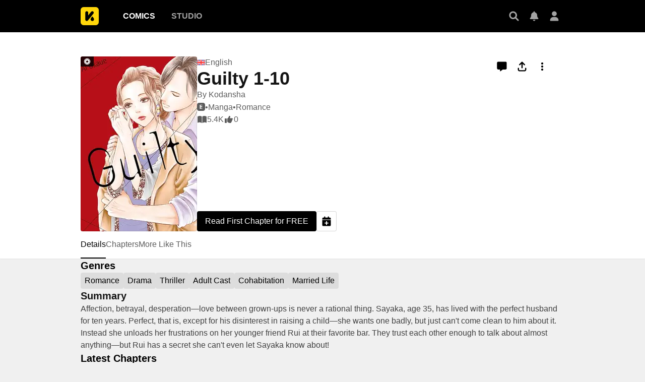

--- FILE ---
content_type: text/html; charset=utf-8
request_url: https://comics.inkr.com/title/2234-guilty
body_size: 23473
content:
<!DOCTYPE html><html lang="en"><head><meta charSet="utf-8"/><link rel="preload" as="image" href="https://i1.inkr.com/p/image/df0bd4b580b21b66589e6972c1cd0190.png/231.webp/thumbnail-guilty-1-10.webp" imageSrcSet="https://i1.inkr.com/p/image/df0bd4b580b21b66589e6972c1cd0190.png/231.webp/thumbnail-guilty-1-10.webp 1x, https://i1.inkr.com/p/image/df0bd4b580b21b66589e6972c1cd0190.png/347.webp/thumbnail-guilty-1-10.webp 1.5x, https://i1.inkr.com/p/image/df0bd4b580b21b66589e6972c1cd0190.png/462.webp/thumbnail-guilty-1-10.webp 2x" media="(min-width: 960.01px)"/><meta name="viewport" content="width=device-width, initial-scale=1.0, minimum-scale=1.0, maximum-scale=1.0, user-scalable=no"/><script type="application/ld+json">{"@context":"https://schema.org","@type":"Article","headline":"Guilty 1-10 | The latest chapter 41 is now available on INKR Comics.","image":"https://og.inkr.com/cp/title/2234-guilty-1-10/ogimage?hash=e51ac6fc908a2827","url":"https://comics.inkr.com/title/2234-guilty-1-10","datePublished":"2023-07-14T02:00:23.000Z","dateModified":"2026-01-19T14:10:49.179Z","@id":"https://comics.inkr.com/title/2234-guilty-1-10","thumbnailUrl":"https://og.inkr.com/cp/title/2234-guilty-1-10/ogimage?hash=e51ac6fc908a2827","genre":"Romance,Drama,Thriller,Adult Cast,Adult Women,Cohabitation,Married Life","abstract":"Affection, betrayal, desperation—love between grown-ups is never a rational thing. Sayaka, age 35, has lived with the perfect husband for ten years. Perfect, that is, except for his disinterest in raising a child—she wants one badly, but just can't come clean to him about it. Instead she unloads her frustrations on her younger friend Rui at their favorite bar. They trust each other enough to talk about almost anything—but Rui has a secret she can't even let Sayaka know about!","commentCount":0,"keywords":"Two-Faced,Adapted to JDrama,Adapted to Live Action,Cohabitation,Love Triangles,Lies,Marriage,Adultery,Affairs,Married Protagonist,False Friends,Cheating/Infidelity,Manga","potentialAction":{"@type":"ReadAction","target":{"@type":"EntryPoint","urlTemplate":"https://comics.inkr.com/title/2234-guilty-1-10/chapter/149821-free-preview-chapter","actionPlatform":["https://schema.org/DesktopWebPlatform","https://schema.org/AndroidPlatform","https://schema.org/IOSPlatform","https://schema.org/MobileWebPlatform"]}},"author":[{"@type":"Organization","name":"Kodansha","image":"https://i1.inkr.com/p/2020/8/17/9/1803708-952.png/520.jpg","url":"https://comics.inkr.com/creator/405-kodansha/titles"}]}</script><script type="application/ld+json">{"@context":"https://schema.org","@type":"BreadcrumbList","itemListElement":[{"@type":"ListItem","position":0,"item":{"@id":"https://comics.inkr.com","name":"Inkr Comics"}},{"@type":"ListItem","position":1,"item":{"@id":"https://comics.inkr.com/title/2234-guilty-1-10","name":"Guilty 1-10"}}]}</script><link rel="preload" as="image" href="https://i1.inkr.com/p/image/df0bd4b580b21b66589e6972c1cd0190.png/124.webp/thumbnail-guilty-1-10.webp" imageSrcSet="https://i1.inkr.com/p/image/df0bd4b580b21b66589e6972c1cd0190.png/124.webp/thumbnail-guilty-1-10.webp 1x, https://i1.inkr.com/p/image/df0bd4b580b21b66589e6972c1cd0190.png/186.webp/thumbnail-guilty-1-10.webp 1.5x, https://i1.inkr.com/p/image/df0bd4b580b21b66589e6972c1cd0190.png/248.webp/thumbnail-guilty-1-10.webp 2x" media="(max-width: 960px)"/><style>
          #__ss__desktop, #__ss__mobile {
            display: none;
            content-visibility: auto;
          }
          @media screen and (min-width: 960.01px) {
            #__ss__desktop {
              display: block;
            }
          }
          @media screen and (max-width: 960px) {
            #__ss__mobile {
              display: block;
            }
          }
        </style><script type="application/ld+json">{"@context":"https://schema.org","@type":"WebSite","url":"https://comics.inkr.com","name":"INKR Comics Search","potentialAction":[{"@type":"SearchAction","target":"https://comics.inkr.com/search?q={search_keywords}","query-input":"required name=search_keywords"}]}</script><script type="application/ld+json">{"@context":"https://schema.org","@type":"Organization","url":"https://comics.inkr.com","name":"INKR Comics","logo":"https://comics.inkr.com/img/inkr-logo.svg"}</script><script type="application/ld+json">{"@context":"https://schema.org","@type":"SoftwareApplication","name":"INKR Comics","operatingSystem":"ANDROID,iOS","applicationCategory":"Books","datePublished":"Oct 14, 2020","offers":{"@type":"Offer","price":"0","priceCurrency":"USD"},"aggregateRating":{"@type":"AggregateRating","reviewCount":"1633","bestRating":"5","ratingValue":"4.3"}}</script><script type="application/ld+json">{"@context":"https://schema.org","@type":"Person","name":"INKR Comics","url":"https://comics.inkr.com","sameAs":["https://www.facebook.com/597322471123905/","https://twitter.com/inkr/"]}</script><title>Guilty 1-10 • The Latest Official Manga, Manhua, Webtoon and Comics on INKR</title><meta name="robots" content="index,follow,max-image-preview:large"/><meta name="description" content="Guilty 1-10 • ギルティ~鳴かぬ蛍が身を焦がす~ • Guilty: Nakanu Hotaru ga Mi wo Kogasu • Affection, betrayal, desperation—love between grown-ups is never a rational thing. Sayaka, age 35, has lived with the perfect husband for ten years. Perfect, that is, except for his disinterest in raising a child—she wants o..."/><meta name="twitter:card" content="summary_large_image"/><meta property="og:title" content="Guilty 1-10 • The Latest Official Manga, Manhua, Webtoon and Comics on INKR"/><meta property="og:description" content="Guilty 1-10 • ギルティ~鳴かぬ蛍が身を焦がす~ • Guilty: Nakanu Hotaru ga Mi wo Kogasu • Affection, betrayal, desperation—love between grown-ups is never a rational thing. Sayaka, age 35, has lived with the perfect husband for ten years. Perfect, that is, except for his disinterest in raising a child—she wants o..."/><meta property="og:url" content="https://comics.inkr.com/title/2234-guilty-1-10"/><meta property="og:type" content="article"/><meta property="article:published_time" content="2023-07-14T02:00:23.000Z"/><meta property="article:modified_time" content="2026-01-19T14:10:49.179Z"/><meta property="article:author" content="Ai Okaue,Ai Okaue,Kodansha"/><meta property="og:image" content="https://og.inkr.com/cp/title/2234-guilty-1-10/ogimage?hash=e51ac6fc908a2827"/><meta property="og:image:alt" content="Guilty 1-10"/><meta property="og:image:width" content="1200"/><meta property="og:image:height" content="628"/><link rel="canonical" href="https://comics.inkr.com/title/2234-guilty-1-10"/><meta name="twitter:site" content="@inkr"/><meta name="twitter:app:id:googleplay" content="com.inkr.comics"/><meta name="twitter:app:id:iphone" content="1500548154"/><meta name="twitter:app:id:ipad" content="1500548154"/><meta name="twitter:title" content="Guilty 1-10 • The Latest Official Manga, Manhua, Webtoon and Comics on INKR"/><meta name="twitter:description" content="Guilty 1-10 • ギルティ~鳴かぬ蛍が身を焦がす~ • Guilty: Nakanu Hotaru ga Mi wo Kogasu • Affection, betrayal, desperation—love between grown-ups is never a rational thing. Sayaka, age 35, has lived with the perfect husband for ten years. Perfect, that is, except for his disinterest in raising a child—she wants o..."/><meta name="twitter:url" content="https://comics.inkr.com/title/2234-guilty-1-10"/><meta name="twitter:image" content="https://og.inkr.com/cp/title/2234-guilty-1-10/ogimage?hash=e51ac6fc908a2827"/><meta name="twitter:image:alt" content="INKR Comics"/><meta name="twitter:app:name:iphone" content="INKR Comics"/><meta name="twitter:app:name:ipad" content="INKR Comics"/><meta name="twitter:app:url:iphone" content="com.inkr.comics://"/><meta name="twitter:app:url:ipad" content="com.inkr.comics://"/><meta name="al:ios:url" content="com.inkr.comics://"/><meta name="al:android:url" content="com.inkr.comics://"/><meta name="twitter:app:url:googleplay" content="com.inkr.comics://"/><meta name="al:web:url" content="https://comics.inkr.com/title/2234-guilty-1-10"/><meta name="al:android:package" content="com.inkr.comics"/><meta name="al:android:app_name" content="INKR Comics"/><meta name="al:web:should_fallback" content="false"/><meta name="al:ios:app_store_id" content="1500548154"/><meta name="al:ios:app_name" content="INKR Comics"/><meta name="b:app_id" content="597322471123905"/><meta name="next-head-count" content="50"/><link rel="manifest" href="/manifest.json"/><link rel="preconnect" href="https://i1.inkr.com"/><link rel="preconnect" href="https://www.googletagmanager.com"/><link sizes="57x57" href="/favicons/apple-touch-icon-57x57.png"/><link sizes="114x114" href="/favicons/apple-touch-icon-114x114.png"/><link sizes="72x72" href="/favicons/apple-touch-icon-72x72.png"/><link sizes="144x144" href="/favicons/apple-touch-icon-144x144.png"/><link sizes="60x60" href="/favicons/apple-touch-icon-60x60.png"/><link sizes="120x120" href="/favicons/apple-touch-icon-120x120.png"/><link sizes="76x76" href="/favicons/apple-touch-icon-76x76.png"/><link sizes="152x152" href="/favicons/apple-touch-icon-152x152.png"/><link sizes="180x180" href="/favicons/apple-touch-icon-180x180.png"/><link rel="apple-touch-icon" href="/favicons/apple-touch-icon-180x180.png"/><link rel="icon" type="image/png" href="/favicons/favicon-196x196.png" sizes="196x196"/><link rel="icon" type="image/png" href="/favicons/favicon-96x96.png" sizes="96x96"/><link rel="icon" type="image/png" href="/favicons/favicon-32x32.png" sizes="32x32"/><link rel="icon" type="image/png" href="/favicons/favicon-16x16.png" sizes="16x16"/><link rel="icon" type="image/png" href="/favicons/favicon-128.png" sizes="128x128"/><meta name="application-name" content="INKR"/><meta name="msapplication-TileColor" content="#FFFFFF"/><meta name="msapplication-TileImage" content="/favicons/mstile-144x144.png"/><meta name="msapplication-square70x70logo" content="/favicons/mstile-70x70.png"/><meta name="msapplication-square150x150logo" content="/favicons/mstile-150x150.png"/><meta name="msapplication-wide310x150logo" content="/favicons/mstile-310x150.png"/><meta name="msapplication-square310x310logo" content="/favicons/mstile-310x310.png"/><link rel="preconnect" href="https://fonts.gstatic.com"/><link rel="preload" as="style" data-href="https://fonts.googleapis.com/css2?family=Inter:wght@400;500;600;700;800&amp;display=swap"/><noscript><link rel="stylesheet" type="text/css" data-href="https://fonts.googleapis.com/css2?family=Inter:wght@400;500;600;700;800&amp;display=swap"/></noscript><link rel="preload" href="/fonts-extra/inkr-icon.woff2" as="font" type="font/woff2" crossorigin="anonymous"/><link rel="preload" href="https://comics.inkr.com/_next/static/css/1726ee432ecfd43d.css" as="style"/><link rel="stylesheet" href="https://comics.inkr.com/_next/static/css/1726ee432ecfd43d.css" data-n-g=""/><link rel="preload" href="https://comics.inkr.com/_next/static/css/a000e9351b256d07.css" as="style"/><link rel="stylesheet" href="https://comics.inkr.com/_next/static/css/a000e9351b256d07.css" data-n-p=""/><link rel="preload" href="https://comics.inkr.com/_next/static/css/c501c2a66e4cc20a.css" as="style"/><link rel="stylesheet" href="https://comics.inkr.com/_next/static/css/c501c2a66e4cc20a.css" data-n-p=""/><link rel="preload" href="https://comics.inkr.com/_next/static/css/de7929ca8aea96b4.css" as="style"/><link rel="stylesheet" href="https://comics.inkr.com/_next/static/css/de7929ca8aea96b4.css" data-n-p=""/><link rel="preload" href="https://comics.inkr.com/_next/static/css/222cf069129c7de4.css" as="style"/><link rel="stylesheet" href="https://comics.inkr.com/_next/static/css/222cf069129c7de4.css"/><link rel="preload" href="https://comics.inkr.com/_next/static/css/b692d90eebaf5009.css" as="style"/><link rel="stylesheet" href="https://comics.inkr.com/_next/static/css/b692d90eebaf5009.css"/><link rel="preload" href="https://comics.inkr.com/_next/static/css/f73f6ada7583b36b.css" as="style"/><link rel="stylesheet" href="https://comics.inkr.com/_next/static/css/f73f6ada7583b36b.css"/><link rel="preload" href="https://comics.inkr.com/_next/static/css/320191b353ffdc1f.css" as="style"/><link rel="stylesheet" href="https://comics.inkr.com/_next/static/css/320191b353ffdc1f.css"/><link rel="preload" href="https://comics.inkr.com/_next/static/css/668ce8489c081143.css" as="style"/><link rel="stylesheet" href="https://comics.inkr.com/_next/static/css/668ce8489c081143.css"/><noscript data-n-css=""></noscript><script defer="" nomodule="" src="https://comics.inkr.com/_next/static/chunks/polyfills-c67a75d1b6f99dc8.js"></script><script defer="" src="https://comics.inkr.com/_next/static/chunks/5988-603c1cf92a245350.js"></script><script defer="" src="https://comics.inkr.com/_next/static/chunks/3758-82a8d813fa5d2839.js"></script><script defer="" src="https://comics.inkr.com/_next/static/chunks/8237-ce4e9174f92553b3.js"></script><script defer="" src="https://comics.inkr.com/_next/static/chunks/9473-92c643d18155d8a7.js"></script><script defer="" src="https://comics.inkr.com/_next/static/chunks/3960.39d65db088a8d293.js"></script><script defer="" src="https://comics.inkr.com/_next/static/chunks/8824.e9ad1d8483929330.js"></script><script defer="" src="https://comics.inkr.com/_next/static/chunks/9600.7b39908ab2ae5805.js"></script><script defer="" src="https://comics.inkr.com/_next/static/chunks/1717.e0ced276d579ba3b.js"></script><script defer="" src="https://comics.inkr.com/_next/static/chunks/59.689275c4353732a7.js"></script><script defer="" src="https://comics.inkr.com/_next/static/chunks/2185.527586f1700cf645.js"></script><script src="https://comics.inkr.com/_next/static/chunks/webpack-8f38900d2495c47f.js" defer=""></script><script src="https://comics.inkr.com/_next/static/chunks/framework-4ed89e9640adfb9e.js" defer=""></script><script src="https://comics.inkr.com/_next/static/chunks/main-d7c384f15166b636.js" defer=""></script><script src="https://comics.inkr.com/_next/static/chunks/pages/_app-c9ba75794a10d03b.js" defer=""></script><script src="https://comics.inkr.com/_next/static/chunks/402-3b75c31f55bea162.js" defer=""></script><script src="https://comics.inkr.com/_next/static/chunks/837-7503b9352865b345.js" defer=""></script><script src="https://comics.inkr.com/_next/static/chunks/9104-5560467a17de3c04.js" defer=""></script><script src="https://comics.inkr.com/_next/static/chunks/299-2151f6d1fdca5ee8.js" defer=""></script><script src="https://comics.inkr.com/_next/static/chunks/4113-a905aa72ed227456.js" defer=""></script><script src="https://comics.inkr.com/_next/static/chunks/4059-eeb90f489179ab1c.js" defer=""></script><script src="https://comics.inkr.com/_next/static/chunks/1630-1fab3e4e7d76b1af.js" defer=""></script><script src="https://comics.inkr.com/_next/static/chunks/8470-40f559a169ddd4e2.js" defer=""></script><script src="https://comics.inkr.com/_next/static/chunks/5138-d226be44c338ea4b.js" defer=""></script><script src="https://comics.inkr.com/_next/static/chunks/2424-820c31011df35904.js" defer=""></script><script src="https://comics.inkr.com/_next/static/chunks/7474-9ddd4e34d685f94c.js" defer=""></script><script src="https://comics.inkr.com/_next/static/chunks/5625-27fe0b5814f4dc5f.js" defer=""></script><script src="https://comics.inkr.com/_next/static/chunks/9384-ea68bd2b1ea0eb3e.js" defer=""></script><script src="https://comics.inkr.com/_next/static/chunks/3037-db3a632f7943158f.js" defer=""></script><script src="https://comics.inkr.com/_next/static/chunks/8323-c1b43862819c9774.js" defer=""></script><script src="https://comics.inkr.com/_next/static/chunks/7375-df80380a7da54d49.js" defer=""></script><script src="https://comics.inkr.com/_next/static/chunks/4722-0fe5f6398ef0b459.js" defer=""></script><script src="https://comics.inkr.com/_next/static/chunks/1970-3e5a5e18a68cf978.js" defer=""></script><script src="https://comics.inkr.com/_next/static/chunks/6005-4a8f80df5948eae7.js" defer=""></script><script src="https://comics.inkr.com/_next/static/chunks/4724-4fbfc004b4045153.js" defer=""></script><script src="https://comics.inkr.com/_next/static/chunks/1905-119116b79dbe7258.js" defer=""></script><script src="https://comics.inkr.com/_next/static/chunks/pages/title/%5BtitleID%5D-0b8064ab5d7aedaf.js" defer=""></script><script src="https://comics.inkr.com/_next/static/03b1abea754b74836eab87cdd1a275eb00cf31d0/_buildManifest.js" defer=""></script><script src="https://comics.inkr.com/_next/static/03b1abea754b74836eab87cdd1a275eb00cf31d0/_ssgManifest.js" defer=""></script></head><body data-theme="light" style="background-color:var(--color-neutral-100)"><div id="__next"><div id="__ss__desktop"><div id="uui-kit-provider" data-theme="light" data-uui-kit-size="desktop"><div class="oM2iQ"><header class="__7LZa0 pEZS5"><div class="ifUmJ"><div class="hUEw2"><a class="__8K_Wq dAhvc" href="https://comics.inkr.com"><img alt="INKR Logo" src="https://comics.inkr.com/_next/static/media/inkr-logo.f50e229a.svg" class="zBGlL"/></a><nav aria-label="Main" data-orientation="horizontal" dir="ltr" class="lY0D4 NavigationMenuRoot"><div style="position:relative"><ul data-orientation="horizontal" class="ZG_AM NavigationMenuList" dir="ltr"><li><button id="radix-:R4b4b6:-trigger-radix-:R2sb4b6:" data-state="closed" aria-expanded="false" aria-controls="radix-:R4b4b6:-content-radix-:R2sb4b6:" class="dZjbJ NavigationMenuTrigger" data-radix-collection-item=""><a class="__8K_Wq __8DApp" href="https://comics.inkr.com"><div class="__8q_JQ typography-16-semibold LFaZq">Comics</div></a></button></li><li><button id="radix-:R4b4b6:-trigger-radix-:R4sb4b6:" data-state="closed" aria-expanded="false" aria-controls="radix-:R4b4b6:-content-radix-:R4sb4b6:" class="dZjbJ NavigationMenuTrigger" data-radix-collection-item=""><a class="__8K_Wq __8DApp" href="https://studio.inkr.com"><div class="__8q_JQ typography-16-semibold zBcFI">Studio</div></a></button></li></ul></div><div class="HPwki ViewportPosition"></div></nav><div class="Nx629" style="height:64px"><button type="button" class="K_NyB __9jxgF Da3Yz ZTuEf" aria-label="Search" aria-haspopup="dialog" aria-expanded="false" aria-controls="radix-:Reb4b6:" data-state="closed" role="button"><div class="NVjBN"><div class="e1MzF z_3aT"></div></div></button><a class="__8K_Wq K_NyB __9jxgF Da3Yz __2tig8" aria-label="Inbox" href="https://account.inkr.com/inbox/updates"><div class="NVjBN"><div class="e1MzF Kf_Vi"></div></div></a><button type="button" class="K_NyB __9jxgF Da3Yz __2tig8" aria-label="Avatar"><div class="NVjBN"><div class="e1MzF MrfGf"></div></div></button></div></div></div></header><main class="__8RyR_"><div id="title-info-page-layout" class="__6i0Bc guilty-1-10 two-faced adapted-to-j-drama adapted-to-live-action cohabitation love-triangles lies marriage adultery affairs married-protagonist false-friends cheating-infidelity manga"><div class="wqPRd typography-30-normal"><div class="__3PTTl"><div class="rjoTT"><a class="__8K_Wq" title="Guilty 1-10" aria-label="Guilty 1-10" href="https://comics.inkr.com/title/2234-guilty-1-10"><div class="SNKV2 ze2Vo thumbnail-border thumbnail-border-radius" style="width:231px;height:347px;color:#000000;background-color:#e7b6b1"><picture style="width:231px;height:347px"><source srcSet="https://i1.inkr.com/p/image/df0bd4b580b21b66589e6972c1cd0190.png/231.webp/thumbnail-guilty-1-10.webp 1x, https://i1.inkr.com/p/image/df0bd4b580b21b66589e6972c1cd0190.png/347.webp/thumbnail-guilty-1-10.webp 1.5x, https://i1.inkr.com/p/image/df0bd4b580b21b66589e6972c1cd0190.png/462.webp/thumbnail-guilty-1-10.webp 2x" media="(min-width: 960.01px)"/><img class="YEVYn" fetchpriority="high" src="https://comics.inkr.com/_next/static/media/1px.c1358169.png" alt="Guilty 1-10" width="231" height="347"/></picture></div></a><div class="w_qts n1alU" aria-haspopup="dialog" aria-expanded="false" aria-controls="radix-:R4mr4b6:" data-state="closed" role="button"><div class="e1MzF EIUuG sqfNF" style="width:16px;height:16px"></div></div></div><div class="OgiuN"><div class="Ao0tO"><div class="Xylc3"><div class="__9MoMq"><div class="rV8T_"><div class="e1MzF LuRMe __1E4ZZ" style="width:16px;height:16px"></div><span class="typography-body-regular NTQFv">English</span></div><h1 class="z_0JS typography-36-semibold">Guilty 1-10</h1></div><div class="__5vouf"><a class="__8K_Wq K_NyB __33DIk Da3Yz jj7ex" aria-label="Comment" href="https://comics.inkr.com/title/2234-guilty-1-10/comments"><div class="NVjBN"><div class="e1MzF xtxRt"></div></div></a><button type="button" class="K_NyB __33DIk Da3Yz jj7ex dm1En" aria-label="Share" aria-haspopup="dialog" aria-expanded="false" aria-controls="radix-:R16b6r4b6:" data-state="closed" role="button"><div class="NVjBN"><div class="e1MzF __0hWnC"></div></div></button><button type="button" id="radix-:Rab6r4b6:" aria-haspopup="menu" data-state="closed" class="w_W_i" aria-label="More"><div class="K_NyB __33DIk Da3Yz jj7ex"><div class="NVjBN"><div class="e1MzF UEG1M"></div></div></div></button></div></div><div class="aWlw4 typography-16-normal"><div><a class="__8K_Wq" href="https://comics.inkr.com/creator/405-kodansha/titles">By <!-- -->Kodansha</a></div><div class="Mx1Bv"><span class="_9lrJ" type="explicit"></span> • <a class="__8K_Wq" href="https://comics.inkr.com/manga">Manga</a> • <a class="__8K_Wq" href="https://comics.inkr.com/romance">Romance</a></div><div class="Mx1Bv"><div class="ybKZZ"><div class="e1MzF __4Fryj" style="width:20px;height:20px"></div><div>5.4K</div></div><div class="ybKZZ"><div class="e1MzF DwTTz" style="width:20px;height:20px"></div><div>0</div></div></div></div></div><div class="Xwz2W"><a class="__8K_Wq UD81Q wmd6V i5cjR typography-16-medium hbzKV __0oDXF" href="https://comics.inkr.com/title/2234-guilty-1-10/chapter/149821-free-preview-chapter"><span class="ocnZG">Read First Chapter for FREE</span></a><button type="button" class="K_NyB BOR6d Da3Yz n6F6b" aria-label="Add to Read Later" data-state="closed"><div class="NVjBN"><div class="e1MzF eRMQg"></div></div></button></div></div></div></div><div class="OdTf_"><div dir="ltr" data-orientation="horizontal" class="Endvw MOOOc typography-16-medium"><nav class="tnY5p elevation-z1"><div role="tablist" aria-orientation="horizontal" class="nZlft ytWHT" tabindex="0" data-orientation="horizontal" style="outline:none"><div class="oW0wI __6gJXU"><div style="gap:32px" class="__9XXlv IHZ4Y typography-16-medium"><a class="__8K_Wq" role="tab" href="https://comics.inkr.com/title/2234-guilty-1-10"><button type="button" role="button" aria-controls="radix-:Ror4b6:-content-details" data-state="active" id="radix-trigger-details" class="DlDGj" tabindex="-1" data-orientation="horizontal" data-radix-collection-item=""><div class="__3bs9c"><div class="CKyGJ"><h2 class="Pay2u">Details</h2></div></div></button></a><a class="__8K_Wq" role="tab" href="https://comics.inkr.com/title/2234-guilty-1-10/chapters"><button type="button" role="button" aria-controls="radix-:Ror4b6:-content-chapters" data-state="inactive" id="radix-trigger-chapters" class="DlDGj" tabindex="-1" data-orientation="horizontal" data-radix-collection-item=""><div class="__3bs9c"><div class="CKyGJ"><h2 class="Pay2u">Chapters</h2></div></div></button></a><a class="__8K_Wq" role="tab" href="https://comics.inkr.com/title/2234-guilty-1-10/more-like-this"><button type="button" role="button" aria-controls="radix-:Ror4b6:-content-more-like-this" data-state="inactive" id="radix-trigger-more-like-this" class="DlDGj" tabindex="-1" data-orientation="horizontal" data-radix-collection-item=""><div class="__3bs9c"><div class="CKyGJ"><h2 class="Pay2u">More Like This</h2></div></div></button></a></div></div><div class="vjC3g"><button type="button" class="K_NyB BOR6d Jf3jZ t0m_I n6F6b HBqYF" aria-label="Previous"><div class="ZKjYx"><div class="e1MzF RayFT"></div></div></button></div><div class="__38yrg"><button type="button" class="K_NyB BOR6d Jf3jZ t0m_I n6F6b xYFXR" aria-label="Next"><div class="ZKjYx"><div class="e1MzF __1z2i7"></div></div></button></div></div></nav><div data-state="active" data-orientation="horizontal" role="tabpanel" aria-labelledby="radix-:Ror4b6:-trigger-details" id="radix-:Ror4b6:-content-details" tabindex="0" style="width:960px;animation-duration:0s"><div></div></div><div data-state="inactive" data-orientation="horizontal" role="tabpanel" aria-labelledby="radix-:Ror4b6:-trigger-chapters" hidden="" id="radix-:Ror4b6:-content-chapters" tabindex="0" style="width:960px"></div><div data-state="inactive" data-orientation="horizontal" role="tabpanel" aria-labelledby="radix-:Ror4b6:-trigger-more-like-this" hidden="" id="radix-:Ror4b6:-content-more-like-this" tabindex="0" style="width:960px"></div></div><div class="tBcEA"><section class="__27cno __3_AXO"><h2 class="FXcXH typography-headline">Genres</h2><div class="J1EP5"><a class="__8K_Wq Aw5X4" href="https://comics.inkr.com/genre/5-romance/titles"><div class="bxI0a __1kGSN DfOTs typography-16-medium" style="cursor:pointer"><div class="nV_Ja">Romance</div></div></a><a class="__8K_Wq Aw5X4" href="https://comics.inkr.com/genre/12-drama/titles"><div class="bxI0a __1kGSN DfOTs typography-16-medium" style="cursor:pointer"><div class="nV_Ja">Drama</div></div></a><a class="__8K_Wq Aw5X4" href="https://comics.inkr.com/genre/17-thriller/titles"><div class="bxI0a __1kGSN DfOTs typography-16-medium" style="cursor:pointer"><div class="nV_Ja">Thriller</div></div></a><a class="__8K_Wq Aw5X4" href="https://comics.inkr.com/genre/93-adult-cast/titles"><div class="bxI0a __1kGSN DfOTs typography-16-medium" style="cursor:pointer"><div class="nV_Ja">Adult Cast</div></div></a><a class="__8K_Wq Aw5X4" href="https://comics.inkr.com/genre/144-cohabitation/titles"><div class="bxI0a __1kGSN DfOTs typography-16-medium" style="cursor:pointer"><div class="nV_Ja">Cohabitation</div></div></a><a class="__8K_Wq Aw5X4" href="https://comics.inkr.com/genre/155-married-life/titles"><div class="bxI0a __1kGSN DfOTs typography-16-medium" style="cursor:pointer"><div class="nV_Ja">Married Life</div></div></a></div></section><section class="__27cno __3_AXO"><div class="PAvL0"><div class="jL7l1"><h2 class="FXcXH typography-headline">Summary</h2><div class="EZ5g3 typography-body-regular">Affection, betrayal, desperation—love between grown-ups is never a rational thing. Sayaka, age 35, has lived with the perfect husband for ten years. Perfect, that is, except for his disinterest in raising a child—she wants one badly, but just can&#x27;t come clean to him about it. Instead she unloads her frustrations on her younger friend Rui at their favorite bar. They trust each other enough to talk about almost anything—but Rui has a secret she can&#x27;t even let Sayaka know about!</div></div></div></section><section class="__27cno __3_AXO"><h2 class="FXcXH typography-headline">Latest Chapters</h2><div class="TK5_p __3_AXO"><div class="IbyNV"><a class="__8K_Wq" title="Episode 39" aria-label="Episode 39" href="https://comics.inkr.com/title/2234-guilty-1-10/chapter/131700-episode-39"><div class="RT7Ua typography-16-normal"><div class="ZVj7U"><div class="YT_tP thumbnail-border thumbnail-border-radius"><div class="SNKV2" style="width:100px;height:80px;color:#FFFFFF;background-color:#000000"><picture style="width:100px;height:80px"><source srcSet="https://i1.inkr.com/p/2023/2/1/9/1005891-391.jpeg/100.webp/thumbnail-episode-39.webp 1x, https://i1.inkr.com/p/2023/2/1/9/1005891-391.jpeg/150.webp/thumbnail-episode-39.webp 1.5x, https://i1.inkr.com/p/2023/2/1/9/1005891-391.jpeg/200.webp/thumbnail-episode-39.webp 2x" media="(min-width: 960.01px)"/><img class="YEVYn" fetchpriority="auto" src="https://comics.inkr.com/_next/static/media/1px.c1358169.png" alt="Episode 39" width="100" height="80"/></picture></div></div><div class="w_qts __2KbdL"><div class="e1MzF EIUuG sqfNF" style="width:16px;height:16px"></div></div></div><div class="lSnKt"><div class="NaFHI typography-16-normal">Episode 39</div><div class="phPko typography-14-normal"></div></div></div></a><div class="GQQDP dPa0g"><div class="SlZs_"></div></div></div><div class="IbyNV"><a class="__8K_Wq" title="Episode 38" aria-label="Episode 38" href="https://comics.inkr.com/title/2234-guilty-1-10/chapter/131678-episode-38"><div class="RT7Ua typography-16-normal"><div class="ZVj7U"><div class="YT_tP thumbnail-border thumbnail-border-radius"><div class="SNKV2" style="width:100px;height:80px;color:#FFFFFF;background-color:#000000"><picture style="width:100px;height:80px"><source srcSet="https://i1.inkr.com/p/2023/2/1/10/656783-245.jpeg/100.webp/thumbnail-episode-38.webp 1x, https://i1.inkr.com/p/2023/2/1/10/656783-245.jpeg/150.webp/thumbnail-episode-38.webp 1.5x, https://i1.inkr.com/p/2023/2/1/10/656783-245.jpeg/200.webp/thumbnail-episode-38.webp 2x" media="(min-width: 960.01px)"/><img class="YEVYn" fetchpriority="auto" src="https://comics.inkr.com/_next/static/media/1px.c1358169.png" alt="Episode 38" width="100" height="80"/></picture></div></div><div class="w_qts __2KbdL"><div class="e1MzF EIUuG sqfNF" style="width:16px;height:16px"></div></div></div><div class="lSnKt"><div class="NaFHI typography-16-normal">Episode 38</div><div class="phPko typography-14-normal"></div></div></div></a><div class="GQQDP dPa0g"><div class="SlZs_"></div></div></div><div class="IbyNV"><a class="__8K_Wq" title="Episode 37" aria-label="Episode 37" href="https://comics.inkr.com/title/2234-guilty-1-10/chapter/131660-episode-37"><div class="RT7Ua typography-16-normal"><div class="ZVj7U"><div class="YT_tP thumbnail-border thumbnail-border-radius"><div class="SNKV2" style="width:100px;height:80px;color:#FFFFFF;background-color:#000000"><picture style="width:100px;height:80px"><source srcSet="https://i1.inkr.com/p/2023/2/1/9/130030-176.jpeg/100.webp/thumbnail-episode-37.webp 1x, https://i1.inkr.com/p/2023/2/1/9/130030-176.jpeg/150.webp/thumbnail-episode-37.webp 1.5x, https://i1.inkr.com/p/2023/2/1/9/130030-176.jpeg/200.webp/thumbnail-episode-37.webp 2x" media="(min-width: 960.01px)"/><img class="YEVYn" fetchpriority="auto" src="https://comics.inkr.com/_next/static/media/1px.c1358169.png" alt="Episode 37" width="100" height="80"/></picture></div></div><div class="w_qts __2KbdL"><div class="e1MzF EIUuG sqfNF" style="width:16px;height:16px"></div></div></div><div class="lSnKt"><div class="NaFHI typography-16-normal">Episode 37</div><div class="phPko typography-14-normal"></div></div></div></a><div class="GQQDP dPa0g"><div class="SlZs_"></div></div></div><div class="IbyNV"><a class="__8K_Wq" title="Episode 36" aria-label="Episode 36" href="https://comics.inkr.com/title/2234-guilty-1-10/chapter/131639-episode-36"><div class="RT7Ua typography-16-normal"><div class="ZVj7U"><div class="YT_tP thumbnail-border thumbnail-border-radius"><div class="SNKV2" style="width:100px;height:80px;color:#FFFFFF;background-color:#000000"><picture style="width:100px;height:80px"><source srcSet="https://i1.inkr.com/p/2023/2/1/9/327986-957.jpeg/100.webp/thumbnail-episode-36.webp 1x, https://i1.inkr.com/p/2023/2/1/9/327986-957.jpeg/150.webp/thumbnail-episode-36.webp 1.5x, https://i1.inkr.com/p/2023/2/1/9/327986-957.jpeg/200.webp/thumbnail-episode-36.webp 2x" media="(min-width: 960.01px)"/><img class="YEVYn" fetchpriority="auto" src="https://comics.inkr.com/_next/static/media/1px.c1358169.png" alt="Episode 36" width="100" height="80"/></picture></div></div><div class="w_qts __2KbdL"><div class="e1MzF EIUuG sqfNF" style="width:16px;height:16px"></div></div></div><div class="lSnKt"><div class="NaFHI typography-16-normal">Episode 36</div><div class="phPko typography-14-normal"></div></div></div></a><div class="GQQDP dPa0g"><div class="SlZs_"></div></div></div><div class="IbyNV"><a class="__8K_Wq" title="Episode 35" aria-label="Episode 35" href="https://comics.inkr.com/title/2234-guilty-1-10/chapter/131619-episode-35"><div class="RT7Ua typography-16-normal"><div class="ZVj7U"><div class="YT_tP thumbnail-border thumbnail-border-radius"><div class="SNKV2" style="width:100px;height:80px;color:#FFFFFF;background-color:#000000"><picture style="width:100px;height:80px"><source srcSet="https://i1.inkr.com/p/2023/2/1/9/546180-232.jpeg/100.webp/thumbnail-episode-35.webp 1x, https://i1.inkr.com/p/2023/2/1/9/546180-232.jpeg/150.webp/thumbnail-episode-35.webp 1.5x, https://i1.inkr.com/p/2023/2/1/9/546180-232.jpeg/200.webp/thumbnail-episode-35.webp 2x" media="(min-width: 960.01px)"/><img class="YEVYn" fetchpriority="auto" src="https://comics.inkr.com/_next/static/media/1px.c1358169.png" alt="Episode 35" width="100" height="80"/></picture></div></div><div class="w_qts __2KbdL"><div class="e1MzF EIUuG sqfNF" style="width:16px;height:16px"></div></div></div><div class="lSnKt"><div class="NaFHI typography-16-normal">Episode 35</div><div class="phPko typography-14-normal"></div></div></div></a><div class="GQQDP dPa0g"><div class="SlZs_"></div></div></div><a class="__8K_Wq" href="https://comics.inkr.com/title/2234-guilty-1-10/chapters"><div class="EdWCz"><div class="_3_cU"><div class="KpOzv"><div class="h0uxz"><div class="YT_tP thumbnail-border thumbnail-border-radius"><div class="SNKV2 u9V5N" style="width:100px;height:80px;color:#FFFFFF;background-color:#000000"><picture style="width:100px;height:80px"><source srcSet="https://i1.inkr.com/p/2023/2/2/3/2741109-691.jpeg/100.webp 1x, https://i1.inkr.com/p/2023/2/2/3/2741109-691.jpeg/150.webp 1.5x, https://i1.inkr.com/p/2023/2/2/3/2741109-691.jpeg/200.webp 2x" media="(min-width: 960.01px)"/><img class="YEVYn" fetchpriority="auto" src="https://comics.inkr.com/_next/static/media/1px.c1358169.png" alt="View All 41 Chapters" width="100" height="80"/></picture></div></div></div><div class="wikM0 typography-20-semibold">+<!-- -->36</div></div><div class="_UlVm typography-body-medium">View All Chapters</div></div></div></a></div></section><section class="__27cno __3_AXO"><h2 class="FXcXH typography-headline">Artworks</h2><div class="OFD1j"><div class="hDQc8 ZUF3J" role="button" tabindex="0"><div class="SNKV2" style="width:150px;height:225px"><picture style="width:150px;height:225px"><source srcSet="https://i1.inkr.com/p/image/201d35644230cf085e4fc72178629ffb.jpg/150.webp 1x, https://i1.inkr.com/p/image/201d35644230cf085e4fc72178629ffb.jpg/225.webp 1.5x, https://i1.inkr.com/p/image/201d35644230cf085e4fc72178629ffb.jpg/300.webp 2x" media="(min-width: 960.01px)"/><img class="YEVYn" fetchpriority="auto" src="https://comics.inkr.com/_next/static/media/1px.c1358169.png" alt="" width="150" height="225"/></picture></div><div class="FsQqU"></div><div class="NJvjH"><div class="e1MzF yL8xY"></div></div></div><div class="hDQc8 ZUF3J" role="button" tabindex="0"><div class="SNKV2" style="width:150px;height:225px"><picture style="width:150px;height:225px"><source srcSet="https://i1.inkr.com/p/image/9e83d392f263a35a12bed91be76549ca.jpg/150.webp 1x, https://i1.inkr.com/p/image/9e83d392f263a35a12bed91be76549ca.jpg/225.webp 1.5x, https://i1.inkr.com/p/image/9e83d392f263a35a12bed91be76549ca.jpg/300.webp 2x" media="(min-width: 960.01px)"/><img class="YEVYn" fetchpriority="auto" src="https://comics.inkr.com/_next/static/media/1px.c1358169.png" alt="" width="150" height="225"/></picture></div><div class="FsQqU"></div><div class="NJvjH"><div class="e1MzF yL8xY"></div></div></div><div class="hDQc8 ZUF3J" role="button" tabindex="0"><div class="SNKV2" style="width:150px;height:225px"><picture style="width:150px;height:225px"><source srcSet="https://i1.inkr.com/p/image/40429624e9271a87842692f0d34f58f2.jpg/150.webp 1x, https://i1.inkr.com/p/image/40429624e9271a87842692f0d34f58f2.jpg/225.webp 1.5x, https://i1.inkr.com/p/image/40429624e9271a87842692f0d34f58f2.jpg/300.webp 2x" media="(min-width: 960.01px)"/><img class="YEVYn" fetchpriority="auto" src="https://comics.inkr.com/_next/static/media/1px.c1358169.png" alt="" width="150" height="225"/></picture></div><div class="FsQqU"></div><div class="NJvjH"><div class="e1MzF yL8xY"></div></div></div><div class="hDQc8 ZUF3J" role="button" tabindex="0"><div class="SNKV2" style="width:150px;height:225px"><picture style="width:150px;height:225px"><source srcSet="https://i1.inkr.com/p/image/4106ac2ea3d4c524d274ea140e851ee3.jpg/150.webp 1x, https://i1.inkr.com/p/image/4106ac2ea3d4c524d274ea140e851ee3.jpg/225.webp 1.5x, https://i1.inkr.com/p/image/4106ac2ea3d4c524d274ea140e851ee3.jpg/300.webp 2x" media="(min-width: 960.01px)"/><img class="YEVYn" fetchpriority="auto" src="https://comics.inkr.com/_next/static/media/1px.c1358169.png" alt="" width="150" height="225"/></picture></div><div class="FsQqU"></div><div class="NJvjH"><div class="e1MzF yL8xY"></div></div></div><div class="hDQc8 ZUF3J" role="button" tabindex="0"><div class="SNKV2" style="width:150px;height:225px"><picture style="width:150px;height:225px"><source srcSet="https://i1.inkr.com/p/image/1e6b41b3415b75020ce33e0b44376290.jpg/150.webp 1x, https://i1.inkr.com/p/image/1e6b41b3415b75020ce33e0b44376290.jpg/225.webp 1.5x, https://i1.inkr.com/p/image/1e6b41b3415b75020ce33e0b44376290.jpg/300.webp 2x" media="(min-width: 960.01px)"/><img class="YEVYn" fetchpriority="auto" src="https://comics.inkr.com/_next/static/media/1px.c1358169.png" alt="" width="150" height="225"/></picture></div><div class="FsQqU"></div><div class="NJvjH"><div class="e1MzF yL8xY"></div></div></div><div class="hDQc8 ZUF3J" role="button" tabindex="0"><div class="SNKV2" style="width:150px;height:225px"><picture style="width:150px;height:225px"><source srcSet="https://i1.inkr.com/p/image/9bf60fbe46ca8d018380310408ef0e5d.jpg/150.webp 1x, https://i1.inkr.com/p/image/9bf60fbe46ca8d018380310408ef0e5d.jpg/225.webp 1.5x, https://i1.inkr.com/p/image/9bf60fbe46ca8d018380310408ef0e5d.jpg/300.webp 2x" media="(min-width: 960.01px)"/><img class="YEVYn" fetchpriority="auto" src="https://comics.inkr.com/_next/static/media/1px.c1358169.png" alt="" width="150" height="225"/></picture></div><div class="FsQqU __0Ephs"></div><div class="WiS2D typography-20-semibold">+<!-- -->2</div><div class="NJvjH"><div class="e1MzF yL8xY"></div></div></div></div></section><section class="__27cno __3_AXO"><h2 class="FXcXH typography-headline">Stats</h2><div class="VvwpB"><div class="__4YikP"><div class="hQwGz"><div class="__6yrMu"><div class="re8SR JifDt"><div class="e1MzF __4Fryj" style="width:30px;height:30px"></div></div></div><div class="Hj1Bm"><div class="typography-body-regular">Reads<!-- -->:</div><div class="duPB1 typography-16-semibold">5.4K</div></div></div></div><div class="__4YikP"><div class="hQwGz"><div class="__6yrMu"><div class="re8SR ctRoe"><div class="e1MzF Kf_Vi" style="width:30px;height:30px"></div></div></div><div class="Hj1Bm"><div class="typography-body-regular">Subscribes<!-- -->:</div><div class="duPB1 typography-16-semibold">2</div></div></div></div></div></section><section class="__27cno __3_AXO"><h2 class="FXcXH typography-headline">Credits</h2><div class="ADl3P"><div class="z17H7"><div class="slTBP"><div class="Y87y8 YBDAj"><div class="Yuqa4 hFbFs"><span class="HUaxJ s_NYo" style="background-color:hsl(294, 54%, 54%)"></span></div></div><div class="ZK2OT"><a class="__8K_Wq UD81Q IH2F9 i5cjR typography-16-medium iIfdF tNrS7" href="https://comics.inkr.com/creator/2203-ai-okaue/titles"><span class="ocnZG __3HUdt">Ai Okaue</span></a><div class="__4lRSY typography-body-regular"><div>Art</div><div>•</div><div>Story</div></div></div></div></div><div class="z17H7"><div class="slTBP"><div class="Y87y8 YBDAj"><div class="Yuqa4 hFbFs"><span class="HUaxJ s_NYo" style="background-color:hsl(75, 55%, 55%)"></span></div></div><div class="ZK2OT"><a class="__8K_Wq UD81Q IH2F9 i5cjR typography-16-medium iIfdF tNrS7" href="https://comics.inkr.com/creator/405-kodansha/titles"><span class="ocnZG __3HUdt">Kodansha</span></a><div class="__4lRSY typography-body-regular"><div>Publisher</div></div></div></div></div></div></section><section title="Collections Featuring This Title" class="MtotI"><header class="jVJpx"><div class="cOjTs"><div class="u8OpG"><div class="e80Jo"><div class="u3ci8 typography-20-semibold">Collections Featuring This Title</div><div class="L5Acr"></div></div></div><div class="__2xfBZ"><button type="button" class="K_NyB __33DIk __2J4Yr jj7ex" disabled="" aria-label="Left"><div class="__0HsWL"><div class="e1MzF RayFT"></div></div></button><button type="button" class="K_NyB __33DIk __2J4Yr jj7ex" aria-label="Right"><div class="__0HsWL"><div class="e1MzF __1z2i7"></div></div></button></div></div></header><div class="_jND_ __5l3Qz DVb6G" style="padding-right:5px;gap:12px"><div class="KFLI_" style="width:474px"><div class="PNRsK"><div class="__9tS2U"><a class="__8K_Wq FD4yC TFBtG" href="https://comics.inkr.com/collection/717-thrill-seekers?ref=section_collections_featuring_this_title"><div class="gGJgM"><div class="Tow0A typography-18-semibold">Thrill Seekers</div><div class="GXzm1 typography-body-regular typography-16-normal">Hold your breath! Embark on a heart-pounding journey through suspenseful plots &amp; unexpected twists.</div></div></a><div class="njoWS"><div class="zASIN"><div class="e1MzF __4Fryj" style="width:16px;height:16px"></div><p class="PUd5H typography-14-normal">15.3K</p></div><div class="zASIN"><div class="e1MzF DwTTz" style="width:16px;height:16px"></div><p class="PUd5H typography-14-normal">12</p></div></div></div><div class="tofWr"><div class="RUSJ_" style="width:142px"><a class="__8K_Wq BmyIJ" href="https://comics.inkr.com/title/3614-the-fable?ref=section_collections_featuring_this_title"><div class="__9EbtO"><div class="SNKV2 ze2Vo __7KCTX thumbnail-border thumbnail-border-radius" style="width:142px;height:213px;color:#ffffff;background-color:#554444"><picture style="width:142px;height:213px"><source srcSet="https://i1.inkr.com/p/image/ae322017a23d1e0dc0ec681040e1cbe6.png/142.webp/thumbnail-the-fable.webp 1x, https://i1.inkr.com/p/image/ae322017a23d1e0dc0ec681040e1cbe6.png/213.webp/thumbnail-the-fable.webp 1.5x, https://i1.inkr.com/p/image/ae322017a23d1e0dc0ec681040e1cbe6.png/284.webp/thumbnail-the-fable.webp 2x" media="(min-width: 960.01px)"/><img class="YEVYn" fetchpriority="auto" src="https://comics.inkr.com/_next/static/media/1px.c1358169.png" alt="The Fable" width="142" height="213"/></picture></div><div class="CN2Lm U8yS5 YKxJS typography-10-bold" style="border-radius:4px 0"><span class="ZwTvY">FREE</span></div></div></a></div><div class="RUSJ_" style="width:142px"><a class="__8K_Wq BmyIJ" href="https://comics.inkr.com/title/3596-skygrazer?ref=section_collections_featuring_this_title"><div class="__9EbtO"><div class="SNKV2 ze2Vo __7KCTX thumbnail-border thumbnail-border-radius" style="width:142px;height:213px;color:#000000;background-color:#eee5df"><picture style="width:142px;height:213px"><source srcSet="https://i1.inkr.com/p/image/ba93b45486270380a0aaf9ef9e61a8f5.png/142.webp/thumbnail-skygrazer.webp 1x, https://i1.inkr.com/p/image/ba93b45486270380a0aaf9ef9e61a8f5.png/213.webp/thumbnail-skygrazer.webp 1.5x, https://i1.inkr.com/p/image/ba93b45486270380a0aaf9ef9e61a8f5.png/284.webp/thumbnail-skygrazer.webp 2x" media="(min-width: 960.01px)"/><img class="YEVYn" fetchpriority="auto" src="https://comics.inkr.com/_next/static/media/1px.c1358169.png" alt="Skygrazer" width="142" height="213"/></picture></div><div class="CN2Lm U8yS5 YKxJS typography-10-bold" style="border-radius:4px 0"><span class="ZwTvY">FREE</span></div></div></a></div><div class="RUSJ_" style="width:142px"><a class="__8K_Wq BmyIJ" href="https://comics.inkr.com/title/3585-rocopon?ref=section_collections_featuring_this_title"><div class="__9EbtO"><div class="SNKV2 ze2Vo __7KCTX thumbnail-border thumbnail-border-radius" style="width:142px;height:213px;color:#000000;background-color:#c6cad2"><picture style="width:142px;height:213px"><source srcSet="https://i1.inkr.com/p/image/561905fea65e99375e50a895c761bc60.png/142.webp/thumbnail-rocopon.webp 1x, https://i1.inkr.com/p/image/561905fea65e99375e50a895c761bc60.png/213.webp/thumbnail-rocopon.webp 1.5x, https://i1.inkr.com/p/image/561905fea65e99375e50a895c761bc60.png/284.webp/thumbnail-rocopon.webp 2x" media="(min-width: 960.01px)"/><img class="YEVYn" fetchpriority="auto" src="https://comics.inkr.com/_next/static/media/1px.c1358169.png" alt="Rocopon" width="142" height="213"/></picture></div><div class="CN2Lm U8yS5 YKxJS typography-10-bold" style="border-radius:4px 0"><span class="ZwTvY">FREE</span></div></div></a></div></div><div class="_Nj42"><a class="__8K_Wq UD81Q i5cjR typography-16-medium NPNv9 _Nj42 typography-16-medium" href="https://comics.inkr.com/collection/717-thrill-seekers?ref=section_collections_featuring_this_title"><span class="ocnZG">See all 12 titles</span></a></div></div></div><div class="KFLI_" style="width:474px"><div class="PNRsK"><div class="__9tS2U"><a class="__8K_Wq FD4yC TFBtG" href="https://comics.inkr.com/collection/656-guilty?ref=section_collections_featuring_this_title"><div class="gGJgM"><div class="Tow0A typography-18-semibold"> Guilty</div><div class="GXzm1 typography-body-regular typography-16-normal">Love, secrets, and longing between Sayaka and Rui. Complex adult relationships unfold. 💔🤫</div></div></a><div class="njoWS"><div class="zASIN"><div class="e1MzF __4Fryj" style="width:16px;height:16px"></div><p class="PUd5H typography-14-normal">10.7K</p></div><div class="zASIN"><div class="e1MzF DwTTz" style="width:16px;height:16px"></div><p class="PUd5H typography-14-normal">0</p></div></div></div><div class="tofWr"><div class="RUSJ_" style="width:142px"><a class="__8K_Wq BmyIJ" href="https://comics.inkr.com/title/2234-guilty-1-10?ref=section_collections_featuring_this_title"><div class="__9EbtO"><div class="SNKV2 ze2Vo __7KCTX thumbnail-border thumbnail-border-radius" style="width:142px;height:213px;color:#000000;background-color:#e7b6b1"><picture style="width:142px;height:213px"><source srcSet="https://i1.inkr.com/p/image/df0bd4b580b21b66589e6972c1cd0190.png/142.webp/thumbnail-guilty-1-10.webp 1x, https://i1.inkr.com/p/image/df0bd4b580b21b66589e6972c1cd0190.png/213.webp/thumbnail-guilty-1-10.webp 1.5x, https://i1.inkr.com/p/image/df0bd4b580b21b66589e6972c1cd0190.png/284.webp/thumbnail-guilty-1-10.webp 2x" media="(min-width: 960.01px)"/><img class="YEVYn" fetchpriority="auto" src="https://comics.inkr.com/_next/static/media/1px.c1358169.png" alt="Guilty 1-10" width="142" height="213"/></picture></div><div class="w_qts YKxJS" style="border-radius:4px 0"><div class="e1MzF EIUuG sqfNF" style="width:16px;height:16px"></div></div></div></a></div><div class="RUSJ_" style="width:142px"><a class="__8K_Wq BmyIJ" href="https://comics.inkr.com/title/3167-guilty-11?ref=section_collections_featuring_this_title"><div class="__9EbtO"><div class="SNKV2 ze2Vo __7KCTX thumbnail-border thumbnail-border-radius" style="width:142px;height:213px;color:#000000;background-color:#D6C4C2"><picture style="width:142px;height:213px"><source srcSet="https://i1.inkr.com/p/image/ee56e97e3810744ca12530986cb78089.png/142.webp/thumbnail-guilty-11.webp 1x, https://i1.inkr.com/p/image/ee56e97e3810744ca12530986cb78089.png/213.webp/thumbnail-guilty-11.webp 1.5x, https://i1.inkr.com/p/image/ee56e97e3810744ca12530986cb78089.png/284.webp/thumbnail-guilty-11.webp 2x" media="(min-width: 960.01px)"/><img class="YEVYn" fetchpriority="auto" src="https://comics.inkr.com/_next/static/media/1px.c1358169.png" alt="Guilty 11" width="142" height="213"/></picture></div><div class="CN2Lm U8yS5 YKxJS typography-10-bold" style="border-radius:4px 0"><span class="ZwTvY">FREE</span></div></div></a></div><div class="RUSJ_" style="width:142px"><a class="__8K_Wq BmyIJ" href="https://comics.inkr.com/title/3168-guilty-12?ref=section_collections_featuring_this_title"><div class="__9EbtO"><div class="SNKV2 ze2Vo __7KCTX thumbnail-border thumbnail-border-radius" style="width:142px;height:213px;color:#000000;background-color:#DDBCBB"><picture style="width:142px;height:213px"><source srcSet="https://i1.inkr.com/p/image/3ad3f3ec830b3ed33854f69c9bcbaf5a.png/142.webp/thumbnail-guilty-12.webp 1x, https://i1.inkr.com/p/image/3ad3f3ec830b3ed33854f69c9bcbaf5a.png/213.webp/thumbnail-guilty-12.webp 1.5x, https://i1.inkr.com/p/image/3ad3f3ec830b3ed33854f69c9bcbaf5a.png/284.webp/thumbnail-guilty-12.webp 2x" media="(min-width: 960.01px)"/><img class="YEVYn" fetchpriority="auto" src="https://comics.inkr.com/_next/static/media/1px.c1358169.png" alt="Guilty 12" width="142" height="213"/></picture></div><div class="CN2Lm U8yS5 YKxJS typography-10-bold" style="border-radius:4px 0"><span class="ZwTvY">FREE</span></div></div></a></div></div><div class="_Nj42"><a class="__8K_Wq UD81Q i5cjR typography-16-medium NPNv9 _Nj42 typography-16-medium" href="https://comics.inkr.com/collection/656-guilty?ref=section_collections_featuring_this_title"><span class="ocnZG">See all 3 titles</span></a></div></div></div></div></section><section class="__27cno __3_AXO"><h2 class="FXcXH typography-headline">Other Facts</h2><div class="bipuS"><div class="QVFw_ typography-body-regular"><div class="loyWb fb16P"><div class="DxiGz fb16P">Last Updated</div><div class="__2PuIH fb16P">2 yr. ago</div></div></div><div class="QVFw_ typography-body-regular"><div class="loyWb fb16P"><div class="DxiGz fb16P">Age Rating</div><div class="__2PuIH fb16P">Mature (18+)</div></div></div><div class="QVFw_ typography-body-regular"><div class="loyWb fb16P"><div class="DxiGz fb16P">Other Names</div><div class="__2PuIH fb16P"><div>ギルティ~鳴かぬ蛍が身を焦がす~</div><div>Guilty: Nakanu Hotaru ga Mi wo Kogasu</div></div></div></div><div class="QVFw_ typography-body-regular"><div class="loyWb fb16P"><div class="DxiGz fb16P">Style Origin</div><div class="__2PuIH fb16P">Japanese Comics (Manga)</div></div></div><div class="QVFw_ typography-body-regular"><div class="loyWb fb16P"><div class="DxiGz fb16P">Color</div><div class="__2PuIH fb16P">Black &amp; White</div></div></div><div class="QVFw_ typography-body-regular"><div class="loyWb fb16P"><div class="DxiGz fb16P">Origin Media</div><div class="__2PuIH fb16P">Print</div></div></div><div class="QVFw_ typography-body-regular"><div class="loyWb fb16P"><div class="DxiGz fb16P">Copyright</div><div class="__2PuIH fb16P">© Ai Okaue/Kodansha Ltd.</div></div></div><div class="QVFw_ typography-body-regular __9e_X3"><div class="loyWb fb16P"><div class="DxiGz fb16P">Keywords</div><div class="__2PuIH fb16P"><span><a class="__8K_Wq" href="https://comics.inkr.com/keyword/372-two-faced/titles">Two Faced</a>, <a class="__8K_Wq" href="https://comics.inkr.com/keyword/373-adapted-to-j-drama/titles">Adapted To J Drama</a>, <a class="__8K_Wq" href="https://comics.inkr.com/keyword/417-adapted-to-live-action/titles">Adapted To Live Action</a>, <a class="__8K_Wq" href="https://comics.inkr.com/keyword/739-cohabitation/titles">Cohabitation</a>, <a class="__8K_Wq" href="https://comics.inkr.com/keyword/765-love-triangles/titles">Love Triangles</a>, <a class="__8K_Wq" href="https://comics.inkr.com/keyword/815-lies/titles">Lies</a>, <a class="__8K_Wq" href="https://comics.inkr.com/keyword/1115-marriage/titles">Marriage</a>, <a class="__8K_Wq" href="https://comics.inkr.com/keyword/1620-adultery/titles">Adultery</a>, <a class="__8K_Wq" href="https://comics.inkr.com/keyword/2057-affairs/titles">Affairs</a>, <a class="__8K_Wq" href="https://comics.inkr.com/keyword/3764-married-protagonist/titles">Married Protagonist</a>, <a class="__8K_Wq" href="https://comics.inkr.com/keyword/3979-false-friends/titles">False Friends</a>, <a class="__8K_Wq" href="https://comics.inkr.com/keyword/4461-cheating-infidelity/titles">Cheating Infidelity</a>, <a class="__8K_Wq" href="https://comics.inkr.com/keyword/4668-manga/titles">Manga</a></span></div></div></div></div></section></div></div></div></main><footer class="nnzM8"><div class="DLTxy"><div class="zxPyM"><div class="lOeOw"><div class="GQQDP"><div class="SlZs_"></div></div></div><div class="oxo8v"><div class="_j9v_"><div class="m7MZR"><img alt="INKR Logo" src="https://comics.inkr.com/_next/static/media/INKRLogo.1a7830e4.svg" crossorigin="anonymous"/></div><div class="__4_qE0"><div class="dxEr6"><a class="__8K_Wq K_NyB __33DIk __2J4Yr jj7ex wXkA_ ChW9A" aria-label="twitter" href="https://twitter.com/inkr"><div class="__0HsWL"><div class="e1MzF qdfbP"></div></div></a><a class="__8K_Wq K_NyB __33DIk __2J4Yr jj7ex wXkA_ ChW9A" aria-label="instagram" href="https://www.instagram.com/inkrcomics/?hl=en"><div class="__0HsWL"><div class="e1MzF F7V7H"></div></div></a><a class="__8K_Wq K_NyB __33DIk __2J4Yr jj7ex wXkA_ ChW9A" aria-label="facebook" href="https://www.facebook.com/inkrcomics"><div class="__0HsWL"><div class="e1MzF XuWhs"></div></div></a><a class="__8K_Wq K_NyB __33DIk __2J4Yr jj7ex wXkA_ ChW9A" aria-label="linked-in" href="https://www.linkedin.com/company/inkr-global"><div class="__0HsWL"><div class="e1MzF G1g8E"></div></div></a></div><div class="pCQCg typography-14-medium">© INKR <!-- -->2026</div></div></div><div class="Vwon_"><div class="__9HPqv"><div class="_DO2I typography-16-semibold">Explore</div><a class="__8K_Wq UD81Q IH2F9 i5cjR typography-16-medium iIfdF _32U0" href="https://inkr.com/about"><span class="ocnZG __3HUdt">About INKR</span></a><a class="__8K_Wq UD81Q IH2F9 i5cjR typography-16-medium iIfdF _32U0" href="https://comics.inkr.com"><span class="ocnZG __3HUdt">Comics</span></a><a class="__8K_Wq UD81Q IH2F9 i5cjR typography-16-medium iIfdF _32U0" href="https://studio.inkr.com"><span class="ocnZG __3HUdt">Studio</span></a><a class="__8K_Wq UD81Q IH2F9 i5cjR typography-16-medium iIfdF _32U0" href="https://inkr.com/publishers"><span class="ocnZG __3HUdt">Publish</span></a></div><div class="__9HPqv"><div class="_DO2I typography-16-semibold">Company</div><a class="__8K_Wq UD81Q IH2F9 i5cjR typography-16-medium iIfdF _32U0" href="https://inkr.com/about#form-business-about"><span class="ocnZG __3HUdt">Inquiries</span></a><a class="__8K_Wq UD81Q IH2F9 i5cjR typography-16-medium iIfdF _32U0" href="https://www.careers-page.com/inkr-global"><span class="ocnZG __3HUdt">Careers</span></a><a class="__8K_Wq UD81Q IH2F9 i5cjR typography-16-medium iIfdF _32U0" href="https://medium.com/inkrcomics"><span class="ocnZG __3HUdt">Blog</span></a></div><div class="__9HPqv"><div class="_DO2I typography-16-semibold">Resources</div><a class="__8K_Wq UD81Q IH2F9 i5cjR typography-16-medium iIfdF _32U0" href="https://help.inkr.com"><span class="ocnZG __3HUdt">Support</span></a><a class="__8K_Wq UD81Q IH2F9 i5cjR typography-16-medium iIfdF _32U0" href="https://inkr.com/privacy"><span class="ocnZG __3HUdt">Privacy</span></a><a class="__8K_Wq UD81Q IH2F9 i5cjR typography-16-medium iIfdF _32U0" href="https://inkr.com/terms"><span class="ocnZG __3HUdt">Terms</span></a></div><div class="__9HPqv"><div class="Bf_Eq typography-16-semibold">Get INKR Comics App</div><div class="S84ee"><img class="BLb4z" alt="qrcode-download-app" src="https://comics.inkr.com/_next/static/media/qrcode.1c7cdd41.png" width="104" height="104" loading="lazy"/></div><div class="AfJ6b typography-12-normal">Scan QR code to download</div></div></div></div></div></div></footer></div></div></div><div id="__ss__mobile"><div id="uui-kit-provider" data-theme="light" data-uui-kit-size="mobile"><div class="oM2iQ"><header class="__7LZa0 NeCW7" style="top:0"><div class="_Klf3" style="height:48px"><div class="_Klbr"><button type="button" class="K_NyB __9jxgF Da3Yz xRjAp"><div class="NVjBN"><div class="e1MzF klTvL"></div></div></button><a class="__8K_Wq T8kfv" href="https://comics.inkr.com"><img alt="INKR Logo" src="https://comics.inkr.com/_next/static/media/inkr-logo.f50e229a.svg" class="__9t93p" style="width:24px;height:24px"/><h1 class="typography-18-semibold" style="color:white">Comics</h1></a></div><div class="XVuKC"><button type="button" class="K_NyB __9jxgF Da3Yz xRjAp" aria-label="Avatar"><div class="NVjBN"><div class="e1MzF MrfGf"></div></div></button><a class="__8K_Wq K_NyB __9jxgF Da3Yz xRjAp" aria-label="Inbox" href="https://account.inkr.com/inbox/updates"><div class="NVjBN"><div class="e1MzF Kf_Vi"></div></div></a><a class="__8K_Wq K_NyB __9jxgF Da3Yz Afdu3" aria-label="Search" href="https://comics.inkr.com/search"><div class="NVjBN"><div class="e1MzF z_3aT"></div></div></a></div></div></header><main class="__8RyR_ UhiDu"><div id="title-info-page-layout" class="__6i0Bc MJWbI guilty-1-10 two-faced adapted-to-j-drama adapted-to-live-action cohabitation love-triangles lies marriage adultery affairs married-protagonist false-friends cheating-infidelity manga"><div class="l8nym" style="top:48px"><div class="rV8T_"><div class="e1MzF LuRMe __1E4ZZ" style="width:16px;height:16px"></div><span class="typography-body-regular NTQFv">English</span></div><div class="__5vouf aEM1D"><a class="__8K_Wq K_NyB __33DIk Da3Yz jj7ex" aria-label="Comment" href="https://comics.inkr.com/title/2234-guilty-1-10/comments"><div class="NVjBN"><div class="e1MzF xtxRt"></div></div></a><button type="button" class="K_NyB __33DIk Da3Yz jj7ex dm1En" aria-label="Share" aria-haspopup="dialog" aria-expanded="false" aria-controls="radix-:R2cmr8b6:" data-state="closed"><div class="NVjBN"><div class="e1MzF __0hWnC"></div></div></button><button type="button" id="radix-:Rkmr8b6:" aria-haspopup="menu" data-state="closed" class="w_W_i" aria-label="More"><div class="K_NyB __33DIk Da3Yz jj7ex"><div class="NVjBN"><div class="e1MzF UEG1M"></div></div></div></button></div></div><div class="Wg9fl typography-18-normal"><div class="__7NGtF"><div class="CqN27"><div class="__29unq"><div class="SNKV2 ze2Vo thumbnail-border thumbnail-border-radius" style="width:124px;height:186px;color:#000000;background-color:#e7b6b1"><picture style="width:124px;height:186px"><source srcSet="https://i1.inkr.com/p/image/df0bd4b580b21b66589e6972c1cd0190.png/124.webp/thumbnail-guilty-1-10.webp 1x, https://i1.inkr.com/p/image/df0bd4b580b21b66589e6972c1cd0190.png/186.webp/thumbnail-guilty-1-10.webp 1.5x, https://i1.inkr.com/p/image/df0bd4b580b21b66589e6972c1cd0190.png/248.webp/thumbnail-guilty-1-10.webp 2x" media="(max-width: 960px)"/><img class="YEVYn" fetchpriority="high" src="https://comics.inkr.com/_next/static/media/1px.c1358169.png" alt="Guilty 1-10" width="124" height="186"/></picture></div><div class="w_qts gL2Jl"><div class="e1MzF EIUuG sqfNF" style="width:16px;height:16px"></div></div><div class="__2_J0G" role="presentation"></div></div><div class="nsDiw"><div class="BYUSW"><h1 class="ejK1m typography-18-semibold">Guilty 1-10</h1></div><div class="aWlw4 typography-12-normal"><div><a class="__8K_Wq" href="https://comics.inkr.com/creator/405-kodansha/titles">By <!-- -->Kodansha</a></div><div class="Mx1Bv"><span class="_9lrJ" type="explicit"></span> • <a class="__8K_Wq" href="https://comics.inkr.com/manga">Manga</a> • <a class="__8K_Wq" href="https://comics.inkr.com/romance">Romance</a></div><div class="Mx1Bv"><div class="ybKZZ"><div class="e1MzF __4Fryj" style="width:16px;height:16px"></div><div>5.4K</div></div><div class="ybKZZ"><div class="e1MzF DwTTz" style="width:16px;height:16px"></div><div>0</div></div></div></div></div></div><div class="Xwz2W"><a class="__8K_Wq UD81Q wmd6V i5cjR typography-16-medium hbzKV __0oDXF BM_s4" href="https://comics.inkr.com/title/2234-guilty-1-10/chapter/149821-free-preview-chapter"><span class="ocnZG">Read First Chapter for FREE</span></a><button type="button" class="K_NyB BOR6d Da3Yz n6F6b" aria-label="Add to Read Later" data-state="closed"><div class="NVjBN"><div class="e1MzF eRMQg"></div></div></button></div></div></div><div class="OdTf_ MJWbI"><div dir="ltr" data-orientation="horizontal" class="Endvw __6gJXU MOOOc typography-16-medium" style="top:96px"><nav class="tnY5p nyLuw elevation-z1"><div role="tablist" aria-orientation="horizontal" class="nZlft fADc4" tabindex="0" data-orientation="horizontal" style="outline:none"><div class="oW0wI __6gJXU"><div style="gap:24px" class="__9XXlv MNwqo typography-14-medium"><a class="__8K_Wq" role="tab" href="https://comics.inkr.com/title/2234-guilty-1-10"><button type="button" role="button" aria-controls="radix-:Ror8b6:-content-details" data-state="active" id="radix-trigger-details" class="DlDGj" tabindex="-1" data-orientation="horizontal" data-radix-collection-item=""><div class="__3bs9c"><div class="CKyGJ"><h2 class="Pay2u">Details</h2></div></div></button></a><a class="__8K_Wq" role="tab" href="https://comics.inkr.com/title/2234-guilty-1-10/chapters"><button type="button" role="button" aria-controls="radix-:Ror8b6:-content-chapters" data-state="inactive" id="radix-trigger-chapters" class="DlDGj" tabindex="-1" data-orientation="horizontal" data-radix-collection-item=""><div class="__3bs9c"><div class="CKyGJ"><h2 class="Pay2u">Chapters</h2></div></div></button></a><a class="__8K_Wq" role="tab" href="https://comics.inkr.com/title/2234-guilty-1-10/more-like-this"><button type="button" role="button" aria-controls="radix-:Ror8b6:-content-more-like-this" data-state="inactive" id="radix-trigger-more-like-this" class="DlDGj" tabindex="-1" data-orientation="horizontal" data-radix-collection-item=""><div class="__3bs9c"><div class="CKyGJ"><h2 class="Pay2u">More Like This</h2></div></div></button></a></div></div></div></nav><div data-state="active" data-orientation="horizontal" role="tabpanel" aria-labelledby="radix-:Ror8b6:-trigger-details" id="radix-:Ror8b6:-content-details" tabindex="0" style="width:100%;animation-duration:0s"><div></div></div><div data-state="inactive" data-orientation="horizontal" role="tabpanel" aria-labelledby="radix-:Ror8b6:-trigger-chapters" hidden="" id="radix-:Ror8b6:-content-chapters" tabindex="0" style="width:100%"></div><div data-state="inactive" data-orientation="horizontal" role="tabpanel" aria-labelledby="radix-:Ror8b6:-trigger-more-like-this" hidden="" id="radix-:Ror8b6:-content-more-like-this" tabindex="0" style="width:100%"></div></div><div class="tBcEA j2U1Y"><section class="__27cno j2U1Y"><h2 class="FXcXH typography-headline">Genres</h2><div class="J1EP5"><a class="__8K_Wq Aw5X4" href="https://comics.inkr.com/genre/5-romance/titles"><div class="bxI0a TVnZq DfOTs typography-14-medium" style="cursor:pointer"><div class="nV_Ja">Romance</div></div></a><a class="__8K_Wq Aw5X4" href="https://comics.inkr.com/genre/12-drama/titles"><div class="bxI0a TVnZq DfOTs typography-14-medium" style="cursor:pointer"><div class="nV_Ja">Drama</div></div></a><a class="__8K_Wq Aw5X4" href="https://comics.inkr.com/genre/17-thriller/titles"><div class="bxI0a TVnZq DfOTs typography-14-medium" style="cursor:pointer"><div class="nV_Ja">Thriller</div></div></a><a class="__8K_Wq Aw5X4" href="https://comics.inkr.com/genre/93-adult-cast/titles"><div class="bxI0a TVnZq DfOTs typography-14-medium" style="cursor:pointer"><div class="nV_Ja">Adult Cast</div></div></a><a class="__8K_Wq Aw5X4" href="https://comics.inkr.com/genre/144-cohabitation/titles"><div class="bxI0a TVnZq DfOTs typography-14-medium" style="cursor:pointer"><div class="nV_Ja">Cohabitation</div></div></a><a class="__8K_Wq Aw5X4" href="https://comics.inkr.com/genre/155-married-life/titles"><div class="bxI0a TVnZq DfOTs typography-14-medium" style="cursor:pointer"><div class="nV_Ja">Married Life</div></div></a></div></section><section class="__27cno j2U1Y"><div class="PAvL0"><div class="jL7l1"><h2 class="FXcXH typography-headline">Summary</h2><div class="EZ5g3 typography-body-regular">Affection, betrayal, desperation—love between grown-ups is never a rational thing. Sayaka, age 35, has lived with the perfect husband for ten years. Perfect, that is, except for his disinterest in raising a child—she wants one badly, but just can&#x27;t come clean to him about it. Instead she unloads her frustrations on her younger friend Rui at their favorite bar. They trust each other enough to talk about almost anything—but Rui has a secret she can&#x27;t even let Sayaka know about!</div></div></div></section><section class="__27cno j2U1Y"><h2 class="FXcXH typography-headline">Latest Chapters</h2><div class="TK5_p j2U1Y"><div class="IbyNV"><a class="__8K_Wq" title="Episode 39" aria-label="Episode 39" href="https://comics.inkr.com/title/2234-guilty-1-10/chapter/131700-episode-39"><div class="RT7Ua typography-16-normal"><div class="ZVj7U"><div class="YT_tP thumbnail-border thumbnail-border-radius"><div class="SNKV2" style="width:80px;height:64px;color:#FFFFFF;background-color:#000000"><picture style="width:80px;height:64px"><source srcSet="https://i1.inkr.com/p/2023/2/1/9/1005891-391.jpeg/80.webp/thumbnail-episode-39.webp 1x, https://i1.inkr.com/p/2023/2/1/9/1005891-391.jpeg/120.webp/thumbnail-episode-39.webp 1.5x, https://i1.inkr.com/p/2023/2/1/9/1005891-391.jpeg/160.webp/thumbnail-episode-39.webp 2x" media="(max-width: 960px)"/><img class="YEVYn" fetchpriority="auto" src="https://comics.inkr.com/_next/static/media/1px.c1358169.png" alt="Episode 39" width="80" height="64"/></picture></div></div><div class="w_qts __2KbdL"><div class="e1MzF EIUuG sqfNF" style="width:16px;height:16px"></div></div></div><div class="lSnKt"><div class="NaFHI typography-14-normal">Episode 39</div><div class="phPko typography-12-normal"></div></div></div></a><div class="GQQDP dPa0g"><div class="SlZs_"></div></div></div><div class="IbyNV"><a class="__8K_Wq" title="Episode 38" aria-label="Episode 38" href="https://comics.inkr.com/title/2234-guilty-1-10/chapter/131678-episode-38"><div class="RT7Ua typography-16-normal"><div class="ZVj7U"><div class="YT_tP thumbnail-border thumbnail-border-radius"><div class="SNKV2" style="width:80px;height:64px;color:#FFFFFF;background-color:#000000"><picture style="width:80px;height:64px"><source srcSet="https://i1.inkr.com/p/2023/2/1/10/656783-245.jpeg/80.webp/thumbnail-episode-38.webp 1x, https://i1.inkr.com/p/2023/2/1/10/656783-245.jpeg/120.webp/thumbnail-episode-38.webp 1.5x, https://i1.inkr.com/p/2023/2/1/10/656783-245.jpeg/160.webp/thumbnail-episode-38.webp 2x" media="(max-width: 960px)"/><img class="YEVYn" fetchpriority="auto" src="https://comics.inkr.com/_next/static/media/1px.c1358169.png" alt="Episode 38" width="80" height="64"/></picture></div></div><div class="w_qts __2KbdL"><div class="e1MzF EIUuG sqfNF" style="width:16px;height:16px"></div></div></div><div class="lSnKt"><div class="NaFHI typography-14-normal">Episode 38</div><div class="phPko typography-12-normal"></div></div></div></a><div class="GQQDP dPa0g"><div class="SlZs_"></div></div></div><div class="IbyNV"><a class="__8K_Wq" title="Episode 37" aria-label="Episode 37" href="https://comics.inkr.com/title/2234-guilty-1-10/chapter/131660-episode-37"><div class="RT7Ua typography-16-normal"><div class="ZVj7U"><div class="YT_tP thumbnail-border thumbnail-border-radius"><div class="SNKV2" style="width:80px;height:64px;color:#FFFFFF;background-color:#000000"><picture style="width:80px;height:64px"><source srcSet="https://i1.inkr.com/p/2023/2/1/9/130030-176.jpeg/80.webp/thumbnail-episode-37.webp 1x, https://i1.inkr.com/p/2023/2/1/9/130030-176.jpeg/120.webp/thumbnail-episode-37.webp 1.5x, https://i1.inkr.com/p/2023/2/1/9/130030-176.jpeg/160.webp/thumbnail-episode-37.webp 2x" media="(max-width: 960px)"/><img class="YEVYn" fetchpriority="auto" src="https://comics.inkr.com/_next/static/media/1px.c1358169.png" alt="Episode 37" width="80" height="64"/></picture></div></div><div class="w_qts __2KbdL"><div class="e1MzF EIUuG sqfNF" style="width:16px;height:16px"></div></div></div><div class="lSnKt"><div class="NaFHI typography-14-normal">Episode 37</div><div class="phPko typography-12-normal"></div></div></div></a><div class="GQQDP dPa0g"><div class="SlZs_"></div></div></div><a class="__8K_Wq" href="https://comics.inkr.com/title/2234-guilty-1-10/chapters"><div class="EdWCz"><div class="_3_cU"><div class="KpOzv"><div class="h0uxz"><div class="YT_tP thumbnail-border thumbnail-border-radius"><div class="SNKV2 u9V5N" style="width:80px;height:64px;color:#FFFFFF;background-color:#000000"><picture style="width:80px;height:64px"><source srcSet="https://i1.inkr.com/p/2023/2/1/9/327986-957.jpeg/80.webp 1x, https://i1.inkr.com/p/2023/2/1/9/327986-957.jpeg/120.webp 1.5x, https://i1.inkr.com/p/2023/2/1/9/327986-957.jpeg/160.webp 2x" media="(max-width: 960px)"/><img class="YEVYn" fetchpriority="auto" src="https://comics.inkr.com/_next/static/media/1px.c1358169.png" alt="View All 41 Chapters" width="80" height="64"/></picture></div></div></div><div class="wikM0 typography-20-semibold">+<!-- -->38</div></div><div class="_UlVm typography-body-medium">View All Chapters</div></div></div></a></div></section><section class="__27cno j2U1Y"><h2 class="FXcXH typography-headline">Artworks</h2><div class="OFD1j j2U1Y"><div class="hDQc8 gMB_7" role="button" tabindex="0"><div class="SNKV2" style="width:92px;height:138px"><picture style="width:92px;height:138px"><source srcSet="https://i1.inkr.com/p/image/201d35644230cf085e4fc72178629ffb.jpg/92.webp 1x, https://i1.inkr.com/p/image/201d35644230cf085e4fc72178629ffb.jpg/138.webp 1.5x, https://i1.inkr.com/p/image/201d35644230cf085e4fc72178629ffb.jpg/184.webp 2x" media="(max-width: 960px)"/><img class="YEVYn" fetchpriority="auto" src="https://comics.inkr.com/_next/static/media/1px.c1358169.png" alt="" width="92" height="138"/></picture></div><div class="FsQqU"></div><div class="NJvjH"><div class="e1MzF yL8xY"></div></div></div><div class="hDQc8 gMB_7" role="button" tabindex="0"><div class="SNKV2" style="width:92px;height:138px"><picture style="width:92px;height:138px"><source srcSet="https://i1.inkr.com/p/image/9e83d392f263a35a12bed91be76549ca.jpg/92.webp 1x, https://i1.inkr.com/p/image/9e83d392f263a35a12bed91be76549ca.jpg/138.webp 1.5x, https://i1.inkr.com/p/image/9e83d392f263a35a12bed91be76549ca.jpg/184.webp 2x" media="(max-width: 960px)"/><img class="YEVYn" fetchpriority="auto" src="https://comics.inkr.com/_next/static/media/1px.c1358169.png" alt="" width="92" height="138"/></picture></div><div class="FsQqU"></div><div class="NJvjH"><div class="e1MzF yL8xY"></div></div></div><div class="hDQc8 gMB_7" role="button" tabindex="0"><div class="SNKV2" style="width:92px;height:138px"><picture style="width:92px;height:138px"><source srcSet="https://i1.inkr.com/p/image/40429624e9271a87842692f0d34f58f2.jpg/92.webp 1x, https://i1.inkr.com/p/image/40429624e9271a87842692f0d34f58f2.jpg/138.webp 1.5x, https://i1.inkr.com/p/image/40429624e9271a87842692f0d34f58f2.jpg/184.webp 2x" media="(max-width: 960px)"/><img class="YEVYn" fetchpriority="auto" src="https://comics.inkr.com/_next/static/media/1px.c1358169.png" alt="" width="92" height="138"/></picture></div><div class="FsQqU"></div><div class="NJvjH"><div class="e1MzF yL8xY"></div></div></div><div class="hDQc8 gMB_7" role="button" tabindex="0"><div class="SNKV2" style="width:92px;height:138px"><picture style="width:92px;height:138px"><source srcSet="https://i1.inkr.com/p/image/4106ac2ea3d4c524d274ea140e851ee3.jpg/92.webp 1x, https://i1.inkr.com/p/image/4106ac2ea3d4c524d274ea140e851ee3.jpg/138.webp 1.5x, https://i1.inkr.com/p/image/4106ac2ea3d4c524d274ea140e851ee3.jpg/184.webp 2x" media="(max-width: 960px)"/><img class="YEVYn" fetchpriority="auto" src="https://comics.inkr.com/_next/static/media/1px.c1358169.png" alt="" width="92" height="138"/></picture></div><div class="FsQqU"></div><div class="NJvjH"><div class="e1MzF yL8xY"></div></div></div><div class="hDQc8 gMB_7" role="button" tabindex="0"><div class="SNKV2" style="width:92px;height:138px"><picture style="width:92px;height:138px"><source srcSet="https://i1.inkr.com/p/image/1e6b41b3415b75020ce33e0b44376290.jpg/92.webp 1x, https://i1.inkr.com/p/image/1e6b41b3415b75020ce33e0b44376290.jpg/138.webp 1.5x, https://i1.inkr.com/p/image/1e6b41b3415b75020ce33e0b44376290.jpg/184.webp 2x" media="(max-width: 960px)"/><img class="YEVYn" fetchpriority="auto" src="https://comics.inkr.com/_next/static/media/1px.c1358169.png" alt="" width="92" height="138"/></picture></div><div class="FsQqU"></div><div class="NJvjH"><div class="e1MzF yL8xY"></div></div></div><div class="hDQc8 gMB_7" role="button" tabindex="0"><div class="SNKV2" style="width:92px;height:138px"><picture style="width:92px;height:138px"><source srcSet="https://i1.inkr.com/p/image/9bf60fbe46ca8d018380310408ef0e5d.jpg/92.webp 1x, https://i1.inkr.com/p/image/9bf60fbe46ca8d018380310408ef0e5d.jpg/138.webp 1.5x, https://i1.inkr.com/p/image/9bf60fbe46ca8d018380310408ef0e5d.jpg/184.webp 2x" media="(max-width: 960px)"/><img class="YEVYn" fetchpriority="auto" src="https://comics.inkr.com/_next/static/media/1px.c1358169.png" alt="" width="92" height="138"/></picture></div><div class="FsQqU __0Ephs"></div><div class="WiS2D typography-20-semibold">+<!-- -->2</div><div class="NJvjH"><div class="e1MzF yL8xY"></div></div></div></div></section><section class="__27cno j2U1Y"><h2 class="FXcXH typography-headline">Stats</h2><div class="VvwpB j2U1Y"><div class="__4YikP"><div class="hQwGz"><div class="__6yrMu"><div class="re8SR JifDt"><div class="e1MzF __4Fryj" style="width:30px;height:30px"></div></div></div><div class="Hj1Bm"><div class="typography-body-regular">Reads<!-- -->:</div><div class="duPB1 typography-16-semibold">5.4K</div></div></div></div><div class="__4YikP"><div class="hQwGz"><div class="__6yrMu"><div class="re8SR ctRoe"><div class="e1MzF Kf_Vi" style="width:30px;height:30px"></div></div></div><div class="Hj1Bm"><div class="typography-body-regular">Subscribes<!-- -->:</div><div class="duPB1 typography-16-semibold">2</div></div></div></div></div></section><section class="__27cno j2U1Y"><h2 class="FXcXH typography-headline">Credits</h2><div class="ADl3P j2U1Y"><div class="z17H7"><div class="slTBP"><div class="Y87y8 YBDAj"><div class="Yuqa4 hFbFs"><span class="HUaxJ s_NYo" style="background-color:hsl(294, 54%, 54%)"></span></div></div><div class="ZK2OT"><a class="__8K_Wq UD81Q IH2F9 i5cjR typography-16-medium iIfdF tNrS7" href="https://comics.inkr.com/creator/2203-ai-okaue/titles"><span class="ocnZG __3HUdt">Ai Okaue</span></a><div class="__4lRSY typography-body-regular"><div>Art</div><div>•</div><div>Story</div></div></div></div></div><div class="z17H7"><div class="slTBP"><div class="Y87y8 YBDAj"><div class="Yuqa4 hFbFs"><span class="HUaxJ s_NYo" style="background-color:hsl(75, 55%, 55%)"></span></div></div><div class="ZK2OT"><a class="__8K_Wq UD81Q IH2F9 i5cjR typography-16-medium iIfdF tNrS7" href="https://comics.inkr.com/creator/405-kodansha/titles"><span class="ocnZG __3HUdt">Kodansha</span></a><div class="__4lRSY typography-body-regular"><div>Publisher</div></div></div></div></div></div></section><section title="Collections Featuring This Title" class="MtotI"><header class="k6l3P"><div class="HYpbp"><div class="J4jUE"><div class="e80Jo"><div class="u3ci8 bn1Gq typography-18-semibold">Collections Featuring This Title</div><div class="L5Acr"></div></div></div></div></header><div class="__5l3Qz bkJ7J cK0Dm"><div class="bixAx" style="width:314px"><div class="PNRsK h5Oxn"><div class="__9tS2U"><a class="__8K_Wq FD4yC TFBtG" href="https://comics.inkr.com/collection/717-thrill-seekers?ref=section_collections_featuring_this_title"><div class="gGJgM"><div class="Tow0A typography-18-semibold">Thrill Seekers</div><div class="GXzm1 typography-body-regular typography-16-normal">Hold your breath! Embark on a heart-pounding journey through suspenseful plots &amp; unexpected twists.</div></div></a><div class="njoWS"><div class="zASIN"><div class="e1MzF __4Fryj" style="width:16px;height:16px"></div><p class="PUd5H typography-14-normal">15.3K</p></div><div class="zASIN"><div class="e1MzF DwTTz" style="width:16px;height:16px"></div><p class="PUd5H typography-14-normal">12</p></div></div></div><div class="tofWr h5Oxn"><div class="RUSJ_" style="width:94px"><a class="__8K_Wq BmyIJ" href="https://comics.inkr.com/title/3614-the-fable?ref=section_collections_featuring_this_title"><div class="__9EbtO"><div class="SNKV2 ze2Vo __7KCTX thumbnail-border thumbnail-border-radius" style="width:94px;height:141px;color:#ffffff;background-color:#554444"><picture style="width:94px;height:141px"><source srcSet="https://i1.inkr.com/p/image/ae322017a23d1e0dc0ec681040e1cbe6.png/94.webp/thumbnail-the-fable.webp 1x, https://i1.inkr.com/p/image/ae322017a23d1e0dc0ec681040e1cbe6.png/141.webp/thumbnail-the-fable.webp 1.5x, https://i1.inkr.com/p/image/ae322017a23d1e0dc0ec681040e1cbe6.png/188.webp/thumbnail-the-fable.webp 2x" media="(max-width: 960px)"/><img class="YEVYn" fetchpriority="auto" src="https://comics.inkr.com/_next/static/media/1px.c1358169.png" alt="The Fable" width="94" height="141"/></picture></div><div class="CN2Lm U8yS5 YKxJS typography-10-bold" style="border-radius:4px 0"><span class="ZwTvY">FREE</span></div></div></a></div><div class="RUSJ_" style="width:94px"><a class="__8K_Wq BmyIJ" href="https://comics.inkr.com/title/3596-skygrazer?ref=section_collections_featuring_this_title"><div class="__9EbtO"><div class="SNKV2 ze2Vo __7KCTX thumbnail-border thumbnail-border-radius" style="width:94px;height:141px;color:#000000;background-color:#eee5df"><picture style="width:94px;height:141px"><source srcSet="https://i1.inkr.com/p/image/ba93b45486270380a0aaf9ef9e61a8f5.png/94.webp/thumbnail-skygrazer.webp 1x, https://i1.inkr.com/p/image/ba93b45486270380a0aaf9ef9e61a8f5.png/141.webp/thumbnail-skygrazer.webp 1.5x, https://i1.inkr.com/p/image/ba93b45486270380a0aaf9ef9e61a8f5.png/188.webp/thumbnail-skygrazer.webp 2x" media="(max-width: 960px)"/><img class="YEVYn" fetchpriority="auto" src="https://comics.inkr.com/_next/static/media/1px.c1358169.png" alt="Skygrazer" width="94" height="141"/></picture></div><div class="CN2Lm U8yS5 YKxJS typography-10-bold" style="border-radius:4px 0"><span class="ZwTvY">FREE</span></div></div></a></div><div class="RUSJ_" style="width:94px"><a class="__8K_Wq BmyIJ" href="https://comics.inkr.com/title/3585-rocopon?ref=section_collections_featuring_this_title"><div class="__9EbtO"><div class="SNKV2 ze2Vo __7KCTX thumbnail-border thumbnail-border-radius" style="width:94px;height:141px;color:#000000;background-color:#c6cad2"><picture style="width:94px;height:141px"><source srcSet="https://i1.inkr.com/p/image/561905fea65e99375e50a895c761bc60.png/94.webp/thumbnail-rocopon.webp 1x, https://i1.inkr.com/p/image/561905fea65e99375e50a895c761bc60.png/141.webp/thumbnail-rocopon.webp 1.5x, https://i1.inkr.com/p/image/561905fea65e99375e50a895c761bc60.png/188.webp/thumbnail-rocopon.webp 2x" media="(max-width: 960px)"/><img class="YEVYn" fetchpriority="auto" src="https://comics.inkr.com/_next/static/media/1px.c1358169.png" alt="Rocopon" width="94" height="141"/></picture></div><div class="CN2Lm U8yS5 YKxJS typography-10-bold" style="border-radius:4px 0"><span class="ZwTvY">FREE</span></div></div></a></div></div><div class="_Nj42"><a class="__8K_Wq UD81Q i5cjR typography-16-medium NPNv9 _Nj42 typography-16-medium" href="https://comics.inkr.com/collection/717-thrill-seekers?ref=section_collections_featuring_this_title"><span class="ocnZG">See all 12 titles</span></a></div></div></div><div class="bixAx" style="width:314px"><div class="PNRsK h5Oxn"><div class="__9tS2U"><a class="__8K_Wq FD4yC TFBtG" href="https://comics.inkr.com/collection/656-guilty?ref=section_collections_featuring_this_title"><div class="gGJgM"><div class="Tow0A typography-18-semibold"> Guilty</div><div class="GXzm1 typography-body-regular typography-16-normal">Love, secrets, and longing between Sayaka and Rui. Complex adult relationships unfold. 💔🤫</div></div></a><div class="njoWS"><div class="zASIN"><div class="e1MzF __4Fryj" style="width:16px;height:16px"></div><p class="PUd5H typography-14-normal">10.7K</p></div><div class="zASIN"><div class="e1MzF DwTTz" style="width:16px;height:16px"></div><p class="PUd5H typography-14-normal">0</p></div></div></div><div class="tofWr h5Oxn"><div class="RUSJ_" style="width:94px"><a class="__8K_Wq BmyIJ" href="https://comics.inkr.com/title/2234-guilty-1-10?ref=section_collections_featuring_this_title"><div class="__9EbtO"><div class="SNKV2 ze2Vo __7KCTX thumbnail-border thumbnail-border-radius" style="width:94px;height:141px;color:#000000;background-color:#e7b6b1"><picture style="width:94px;height:141px"><source srcSet="https://i1.inkr.com/p/image/df0bd4b580b21b66589e6972c1cd0190.png/94.webp/thumbnail-guilty-1-10.webp 1x, https://i1.inkr.com/p/image/df0bd4b580b21b66589e6972c1cd0190.png/141.webp/thumbnail-guilty-1-10.webp 1.5x, https://i1.inkr.com/p/image/df0bd4b580b21b66589e6972c1cd0190.png/188.webp/thumbnail-guilty-1-10.webp 2x" media="(max-width: 960px)"/><img class="YEVYn" fetchpriority="auto" src="https://comics.inkr.com/_next/static/media/1px.c1358169.png" alt="Guilty 1-10" width="94" height="141"/></picture></div><div class="w_qts YKxJS" style="border-radius:4px 0"><div class="e1MzF EIUuG sqfNF" style="width:16px;height:16px"></div></div></div></a></div><div class="RUSJ_" style="width:94px"><a class="__8K_Wq BmyIJ" href="https://comics.inkr.com/title/3167-guilty-11?ref=section_collections_featuring_this_title"><div class="__9EbtO"><div class="SNKV2 ze2Vo __7KCTX thumbnail-border thumbnail-border-radius" style="width:94px;height:141px;color:#000000;background-color:#D6C4C2"><picture style="width:94px;height:141px"><source srcSet="https://i1.inkr.com/p/image/ee56e97e3810744ca12530986cb78089.png/94.webp/thumbnail-guilty-11.webp 1x, https://i1.inkr.com/p/image/ee56e97e3810744ca12530986cb78089.png/141.webp/thumbnail-guilty-11.webp 1.5x, https://i1.inkr.com/p/image/ee56e97e3810744ca12530986cb78089.png/188.webp/thumbnail-guilty-11.webp 2x" media="(max-width: 960px)"/><img class="YEVYn" fetchpriority="auto" src="https://comics.inkr.com/_next/static/media/1px.c1358169.png" alt="Guilty 11" width="94" height="141"/></picture></div><div class="CN2Lm U8yS5 YKxJS typography-10-bold" style="border-radius:4px 0"><span class="ZwTvY">FREE</span></div></div></a></div><div class="RUSJ_" style="width:94px"><a class="__8K_Wq BmyIJ" href="https://comics.inkr.com/title/3168-guilty-12?ref=section_collections_featuring_this_title"><div class="__9EbtO"><div class="SNKV2 ze2Vo __7KCTX thumbnail-border thumbnail-border-radius" style="width:94px;height:141px;color:#000000;background-color:#DDBCBB"><picture style="width:94px;height:141px"><source srcSet="https://i1.inkr.com/p/image/3ad3f3ec830b3ed33854f69c9bcbaf5a.png/94.webp/thumbnail-guilty-12.webp 1x, https://i1.inkr.com/p/image/3ad3f3ec830b3ed33854f69c9bcbaf5a.png/141.webp/thumbnail-guilty-12.webp 1.5x, https://i1.inkr.com/p/image/3ad3f3ec830b3ed33854f69c9bcbaf5a.png/188.webp/thumbnail-guilty-12.webp 2x" media="(max-width: 960px)"/><img class="YEVYn" fetchpriority="auto" src="https://comics.inkr.com/_next/static/media/1px.c1358169.png" alt="Guilty 12" width="94" height="141"/></picture></div><div class="CN2Lm U8yS5 YKxJS typography-10-bold" style="border-radius:4px 0"><span class="ZwTvY">FREE</span></div></div></a></div></div><div class="_Nj42"><a class="__8K_Wq UD81Q i5cjR typography-16-medium NPNv9 _Nj42 typography-16-medium" href="https://comics.inkr.com/collection/656-guilty?ref=section_collections_featuring_this_title"><span class="ocnZG">See all 3 titles</span></a></div></div></div></div></section><section class="__27cno j2U1Y"><h2 class="FXcXH typography-headline">Other Facts</h2><div class="bipuS j2U1Y"><div class="QVFw_ typography-body-regular"><div class="loyWb fb16P"><div class="DxiGz fb16P">Last Updated</div><div class="__2PuIH fb16P">2 yr. ago</div></div></div><div class="QVFw_ typography-body-regular"><div class="loyWb fb16P"><div class="DxiGz fb16P">Age Rating</div><div class="__2PuIH fb16P">Mature (18+)</div></div></div><div class="QVFw_ typography-body-regular"><div class="loyWb fb16P"><div class="DxiGz fb16P">Other Names</div><div class="__2PuIH fb16P"><div>ギルティ~鳴かぬ蛍が身を焦がす~</div><div>Guilty: Nakanu Hotaru ga Mi wo Kogasu</div></div></div></div><div class="QVFw_ typography-body-regular"><div class="loyWb fb16P"><div class="DxiGz fb16P">Style Origin</div><div class="__2PuIH fb16P">Japanese Comics (Manga)</div></div></div><div class="QVFw_ typography-body-regular"><div class="loyWb fb16P"><div class="DxiGz fb16P">Color</div><div class="__2PuIH fb16P">Black &amp; White</div></div></div><div class="QVFw_ typography-body-regular"><div class="loyWb fb16P"><div class="DxiGz fb16P">Origin Media</div><div class="__2PuIH fb16P">Print</div></div></div><div class="QVFw_ typography-body-regular"><div class="loyWb fb16P"><div class="DxiGz fb16P">Copyright</div><div class="__2PuIH fb16P">© Ai Okaue/Kodansha Ltd.</div></div></div><div class="QVFw_ typography-body-regular __9e_X3"><div class="loyWb fb16P"><div class="DxiGz fb16P">Keywords</div><div class="__2PuIH fb16P"><span><a class="__8K_Wq" href="https://comics.inkr.com/keyword/372-two-faced/titles">Two Faced</a>, <a class="__8K_Wq" href="https://comics.inkr.com/keyword/373-adapted-to-j-drama/titles">Adapted To J Drama</a>, <a class="__8K_Wq" href="https://comics.inkr.com/keyword/417-adapted-to-live-action/titles">Adapted To Live Action</a>, <a class="__8K_Wq" href="https://comics.inkr.com/keyword/739-cohabitation/titles">Cohabitation</a>, <a class="__8K_Wq" href="https://comics.inkr.com/keyword/765-love-triangles/titles">Love Triangles</a>, <a class="__8K_Wq" href="https://comics.inkr.com/keyword/815-lies/titles">Lies</a>, <a class="__8K_Wq" href="https://comics.inkr.com/keyword/1115-marriage/titles">Marriage</a>, <a class="__8K_Wq" href="https://comics.inkr.com/keyword/1620-adultery/titles">Adultery</a>, <a class="__8K_Wq" href="https://comics.inkr.com/keyword/2057-affairs/titles">Affairs</a>, <a class="__8K_Wq" href="https://comics.inkr.com/keyword/3764-married-protagonist/titles">Married Protagonist</a>, <a class="__8K_Wq" href="https://comics.inkr.com/keyword/3979-false-friends/titles">False Friends</a>, <a class="__8K_Wq" href="https://comics.inkr.com/keyword/4461-cheating-infidelity/titles">Cheating Infidelity</a>, <a class="__8K_Wq" href="https://comics.inkr.com/keyword/4668-manga/titles">Manga</a></span></div></div></div></div></section></div></div></div></main></div></div></div><div id="analytics-provider"></div></div><script>
                // remove unwanted layout
                if (typeof window !== "undefined") {
                  let divId = "";
                  if (window.innerWidth > 960) {
                    divId = "__ss__mobile";
                  } else {
                    divId = "__ss__desktop";
                  }
                  const elem = document.getElementById(divId);
                  if (elem) {
                    elem.remove();
                  }
                }
              </script><script id="__NEXT_DATA__" type="application/json">{"props":{"pageProps":{"_c":"[base64]/[base64]/[base64]/MR0DEDZ/1QYCxA8UBxGgMROGg2CdDkORFBdTx3V9fAMQQLxEGgYhSAoKgMm4bAcHKTEHhzeMZWGV0YJMYFymIfR8CyBADA0ZxsxiA5oyzVNd0zThGmQa4NKoaVhi8P1NNo7pbnU1Q/[base64]/nBfAYW/nOaATFO2t+qoR4vEGfQHO06lqHcjbKa+4QHMQMm5W+ogvEV9ETHoBJUCGUR9fAXAmY51NVMMKXnD2oyVC0WhLnTSAYJmi38D9qgpQqdZ7cdxP0BMEn0HDdAAEcvB93jQBKxblLjhPPB6nGTDILxAc28BUGKdbdarvr0GCh49mZVvS/QHK8oDLRqGbbYbaghAcH0Q68bipM460TESaIaxnu4RXitKlXaZTUR0xJmajHU1w3aGZhBjYBBhSIQgHNzAsixLcsIlUMRDDEDQxBwMRR0QMRc7EPgMQWgxBEDEF4MQOIxC3DEP4MQ3AxAXhkFIaQshpAKGkIoGQToZC/GkGEOwMhIgyA+NIL40g/[base64]/[base64]/Lof/[base64]/e+Dd8703UH/u+4D9BE7IebbYv9sHsH8N6ER9YZDoO7t7bkLN2He30vo5R5j9L7FVtPaO8T7juPieRDk2tsH46JMY4+8RkHhPmfqqp86J0Z22fk+dMDzn12EdE+dG8TzdORffAkKzgHm3hsy7B7G8XZOfsxusMj2Xe2DwE81+lx0tOVdQ/[base64]/QiRbPb8OQP8OQICOQbsTTWQxQZhRQVhGQBBJQEsRQcsecJQccRQecRQRcRQZcRQT8QEX3RQH8JiPcfBITZRd/[base64]/[base64]/QU0zEhAGITxNydedgYMKAwgC4gE8cp0IBJ0EBJ0btQ0gBJ0VMBcvsi9IqVYEoCcHxafbUyEjEpdQ0qBJ0fwVUhCKgP4h2coFEqXJQOU3dQ0pBb4dIqNN1U7KgeRRIaUIYTGbcu074HBPk74ZtH4LBWNVU/[base64]/gYhpwTSxLSIQTvhNifh6JvgNhTS2MEB6BWBVA/9gRxQC1iLs1OLGJtLM1vhc14r0t6L3B0B9BkRyTiKViNLirpL35vga0lq3VhsCznBoDvJ1hiKAFOLdjtK/[base64]/Cja4qg6iwQgsq3anREqnBEhphpJjp9bZw+SQg8qhapwQhKqPKI0/juhwAIkyBuh6aQg5FC66rQhlwQgerLbK715kpWyRa/wQSQgBqg7vwQhZrw70FxcUJfRswoAUhfAAhUxfa3CjbFrQhuwQgaJw7KcEAJJ9okg/[base64]/[base64]/H34+TrBnmjHX5rAX7x6qLDjZHsxfqAoca7TrA/4QTrBRKinRnwK3aCShKdHCK5H/HnjRmCtrAQFrBPjQB+QzIxrhBYQBG0Ks1FVs1rAaHx7nQCz8BoCcARobgVJpYUSv1FG2HwgkEIcPKhtcD5RgrtGQXP5IghGohuLIgsE3s3bad4HzhcAkHmXq9RxIhlGlWog5LYSlMLz77hgBWoh9HIhDGohKFIhHbaG9E/hunPytABnQw/[base64]/[base64]/[base64]/PhFqOmn0vR1g2Q5udyyBdqwEZnAQZnPgZ3KWqetBuAeoj5VyPuU+HrRwyBVnPhM0yAv602sMbr39n3dGw+AbPgga2/PgwaOnxcjjbwXekeEb0+YHxAyA/466Xzxc8x3A6eIFlmRJQMKBPgKHjAfEioBYt5VZ1YTBop8BZp1h9I9oc5qinmHpAhCAGp6ZGY0ZLAdbhYL+eZLu0Np8UByg9IlILpygRUC4B4+Y25cZqsiYnEdfkLAICixxY4cAYMJGMjEMPQyARIO+UCB/BUA/IVKtcXdA+BPQhgTcJyCToj84EZABBGEDIBII/gUgP4LID+AKA/gWCP4Dgj+C/A/gYQHImICrK0A1eWgKmrknFwABiBLAlioBEEiAioPVHQToLgBpATwIYKoDRTaQ6CiAOgsFkUAKC6C0gOgtYBUGCNxMjoHQI6CdBPBRgqwVAHQWGwSB9BiAYYqOD+ARB5wfwYhH8A+C2CgiYgX3HICnD6E/gXwP4LpgOoO5/gCpNgQ8E4FJAsMaxAQUQCEFaARBYgiQVIJkECg5BCgtVEoLkAqC1BKgpVvuGGw6Av0JqAwcSWMGqozBFg/4NYP+B2CTQjgv4EaBcFuD/gng8zNOSdz/BA6AQjgRwCSR9gI0gg4QaIPEGSCT+TwWQfIMUHKDVB6g1VMBnUxyAWISrMwfkJMFFDXgVg/8JUI3CVCCwNQ/QnUP+COYt28gciH8DdKtCghEab+Lam6GRDehMQgYUMMSFsRRhaQiYepiU4Po5AcwowQsIMHFDlhNguweOEqFThNh7gzwbODdwdZKIfwQpscPaG2ooGYQiIVEL6GxDBh8Q4YUkIeHjClO8IBCAJkiDvCChpgr4UsNKGVDlwlQuRECO2F/AisHuDrJmj+CsD2BQQi9N/CEwXDER1w6QSiI0AJCRhKQsYQoOpJistUxufEZ8PMHEiVhdgv8JUKAiUiPB/wTTMgyVH/BFq0I3JMwKfTsirh/QrkbcL5GpDxhCIaXBnS9Tm4xRhQokbOh+FlD/g9ESoaRHlGeDXcV7H3P8GGLqikgT6b+LTm1HRDdRcQnkWiPuH8jHhj4aLNdgjqEjDBBIxYdaJJF2Ds0lQ33E6P+D+4lucgV+H8GKqejac38aTqAD9FIibhqIu4ckMNEKCDK12SIBqnhAWjox3whMf8G/iVDRwqYv4JHnb4B5/gsLdjqYBro7B4G3QapupG4Cf4MUKQRICHxN7lANgLUZECwCOBqxJgNwPfA+CeCRAAADcCBfyTx/g8Inof6ORH6j0RSgz9GkPYhi9HQigbITWKeCIBhgsYq0SVRtGVCQElQsBO2OTwv1NMn8P4MTU9FLlQA3Ag0KBLAkHjLhR4ksUGLLEYi6C6WLivuDURi5ox8wy0RKPjFSj/gcCRwcuHlEII/gSCEPB1m/jAhVsgE8XN/[base64]/CCSHC2LTTBAmBCzVAJ3o/MNFKglHTqpJ0hKRMPVSyYbASGG6ZhNWndg9JshQSY7gobyAoEwIC6IBLzGFgfpxYv6ZNIeGOTP0D4MXE1IkDuTWpXk26ctIhF8TM0gk73D93kAwJgQX9T0Uu2/hulDpdE4MUoLPGOSmJ4afcNoLFx6CHxnkhsaTL0nvw9Jn8QSaHhoaaY4E/[base64]/[base64]/RbkhWr6J+2JiyuQlNOzQZ2wYWNHGlNYUky7F18pMZnJTHOLgRT8j+ibSUAfBgoOY7xUkgjmzUAlNUxyadgdB2AwsGdCQZEtsX6zQFLYzOW2ISXbDgo4LAscPi+DBRYWwiyKcqlyUnSpFDU4jARDeA6Cxciilue+MzmfjalGivGga3rxPyAJmSg4nuMWqdLY5bwYwUpk/RzS2ILC4meUpAXXycJmchBDnNzwKlh81CWgORLmUjSmuSy0eSstOyyZkpQ2XWWUuAWpyOptAXicaAEnjKvgtADiia2Hy0JaAEkuZcwJog3KHhKy8bCdjml2AIl2y15bPONC6TiEtAVRa4JcW/[base64]/4tAKsksokBjz1BUKr9A+Fexephs94x8WwoQCMEyQLBCNXIloB/[base64]/[base64]/qydLuw0CWANDlgDQ44CLuIFnAGhMmh6lHVev13XamNDQb1IlvYqEbmGVeCQMgHb3S7WuGwVro6E00y6ndue14K7psHU7FwJXX8D2BVXWrlyjQBIH6GH1FYDQEEMzB1mYQGgh6gPHyjxEX09gnCgdTTKwhrCHEjocA/AHQW3IGgl9shKzB1mswGgaIMQZyPlwsikBd9BoV3I0vkDU7hiMzFLPkDOQrhoOTgZVKOCv09hvcBrHTD2C/rltvY+QBmAZFQCWAZI7+wPCGzkAbgDQL9GsFuVyQ01wUl+pfeHmKmaYCwBoGBn/[base64]/CdCz8EEw2H4GEG+BfBvgJob4NZm+Alhvgs4b4HIm+B/g1tPwSiN8FfjfBHKICb4DAgtwi0cE6mEWtQhCDMIQgBYEIOOBCCLgQgEEEIKEFIghBs0IQN+gAhCAQIQgCCTDOECYFfBrAJoawNZmsAlhrAs4awHImsB/[base64]/BaEfwd3eWD+AxrvwfwWQn8HpF/igEfwOmbIGBBhA2dIIZhMCCLDAhZwwIIrMCHEDAhyIwIV+MCFMlvSkEwUOBWkpNDBQNwwUccMFGXDBQ/wwUWQsFEzTBRP40HJ+TAloCyBaAYQWgJQloBGhaAG4WgIuFoDfhaA3YWgL7lOjGgAEtAMBLQBdNIIDQCgA0L8ANCg7aEBoI/UWANDl65EBoP8AaG7By0ewmaA0ANqskAIDQYCA0DAgNBIJMAsgTADgkwBCZgsGqLVKxAiwhBYsMWOLMKNmomRvyGwZrO/iliwRvyyscqP6x2RTw6W/DEcCZ0wB/lr6RALJFTF8hSY740AQYO90MDMBWAMQNAA5AjBXJDgiBxUICEwBfB1qpoahFt1NDGGjQmAZhJgFYSYBrOjRVRD8SSCAAiAiHJVgl40MCUHdCgADiO2ZIaAgSEkPENkABIECOgD8Bmx6U+QehlACOCtAvQpYPMIUzfPNEPz35zfLvkPyn5L8t+B/M/i/PIg38H+L/D/j/wAFGgf+aAh2zAI/VIC0BbwGRZMQFJzEliFgIQBZCGA7EmMBCs4lcQooPEsrbxL4h0D+IWkRwYJICnaC/JLAESJlNEiZBxIoLbQRJMkk5RpJn2NwLJKSirAIVOLRSLQCUnyDdIKkBQapLUnqRmBGkZkYZFoDaT+AOkEobpPKCOB9IBkBAIZC0kZCEAxkwwCZLy2mSzJ5k2YFC08Gis/[base64]/[base64]/[base64]/SB8A7247iNzzpvY5Cn29bF3NkHmy7vdW74gDk+24D1sS3ib1dnGq/eyDLhe7n9vVN/c5slltg0AYmwOeMANBIAzzfB3DS7tFZsgVZaMFvciHwOvW5QSm8veQf7Xl+1D8W4PYQd/Uu74gNBz/fgfuAqAB4dXKxGuyoI2IJuuO7IWyAHVMAACTAGAkwAwJMACCbIFIGyAKBsgOCbIGEGyAfBsglCbILQmyDMJsg1mbIAWGyAlhsg44bILOGyCLhsgcibIN+GyBARsg3Yarnmn8A+g/QDMYVA6sBDZBhiZN8ByVWyCZoeG1Nkq8jeRuo2SwmATNJgEULKPyI2QL+oiQJaWAHIwfMFAVmyDvxsgL9R4DqtADZPuA2WIuKU6fpygAno4bIH/[base64]/OHZdyIvQRWL0BBGJtUBgAAAHVAAuu3XHrr1z679c7dA3wb4m6G85DhuS3cAEtzUXRdXWnQzb4t2mD0vQBm3Jb4UGr3KB9vQAAAXRbfFxACv0ISP27TeYxIAzb3/MYFHevBsgQCL0LOC9DfgvQ/bcoCsEydoxr4gDEJ+IC9CnvFqJkEKNC+XtehHRrwL0LIWkAIIvQM7TV9q91e7dRp5ryiLQCteZoqItr+14G9GmZNNwdAYmwG6Mq0BK3jARgL+5iDbzT3KYwtyW7A/QfIPfrmD3B9LAIfZ3bb5iB25LcrvZ0a70admi9CvwvQ7fBNEoHeIwJsSDJDOqiWoRGknQLpUMlmRrL0lZyR5KkpBSwqUVeKEQHSk5R+AxUcqNVPqvNSOovUQaKNDSnAmFrwgRaZtZ2iHRTql026I9depfR/pQMsGVDDhlgiUYGNwgzjUJs/BKatMp16zC5l8zRZZp2WIrKIBEH1bOtIgG4SIMmwkSNs/wc7SIDu0bbfxIgK6ZDoR3o5hBZO7wPTtZjeDecoumXMri1zG4rchu93GBFD3R4k9PglCQXp8A3C69LeXvaPlnwr4d9R+nwVMG+4kA6vFA8Nr96NO/i/vRpo4AD3a//DAenXKgSALC39QFYvQACL0K8W7dQBc4s7vr0R9Xfru/4CfUacQS9BAQfQo07FrU+/hPvRpxNOUqaGISYBdHlHjdOO9Lc4VR3QAA==","_h":"ca560d549641f718"},"__N_SSG":true},"page":"/title/[titleID]","query":{"titleID":"2234-guilty"},"buildId":"03b1abea754b74836eab87cdd1a275eb00cf31d0","assetPrefix":"https://comics.inkr.com","runtimeConfig":{"NEXTJS_CONFIG_LOADED":"true"},"isFallback":false,"dynamicIds":[6470,28217,19600,1717,47918,99201,22185],"gsp":true,"customServer":true,"scriptLoader":[]}</script><style>
              @font-face {
                font-family: "INKR Icon";
                src: url(/fonts-extra/inkr-icon.woff2) format(woff2);
                font-display: swap;
              }
            </style><script defer src="https://static.cloudflareinsights.com/beacon.min.js/vcd15cbe7772f49c399c6a5babf22c1241717689176015" integrity="sha512-ZpsOmlRQV6y907TI0dKBHq9Md29nnaEIPlkf84rnaERnq6zvWvPUqr2ft8M1aS28oN72PdrCzSjY4U6VaAw1EQ==" data-cf-beacon='{"version":"2024.11.0","token":"32ee53e66227480aa0ecb130b9e40694","server_timing":{"name":{"cfCacheStatus":true,"cfEdge":true,"cfExtPri":true,"cfL4":true,"cfOrigin":true,"cfSpeedBrain":true},"location_startswith":null}}' crossorigin="anonymous"></script>
</body></html>

--- FILE ---
content_type: image/svg+xml
request_url: https://comics.inkr.com/_next/static/media/flag-united-kingdom.b085654c.svg
body_size: 98
content:
<svg width="30" height="24" viewBox="0 0 30 24" fill="none" xmlns="http://www.w3.org/2000/svg">
<g clip-path="url(#clip0_8250_61779)">
<rect y="0.947388" width="30" height="22.1053" rx="2" fill="#1A47B8"/>
<path fill-rule="evenodd" clip-rule="evenodd" d="M3.19139 0.947388H0V4.6316L26.7913 23.0527L30 23.0527V19.3684L3.19139 0.947388Z" fill="white"/>
<path d="M1.06443 0.947388L30 20.8943V23.0527H28.9605L0 3.08505V0.947388H1.06443Z" fill="#F93939"/>
<path fill-rule="evenodd" clip-rule="evenodd" d="M27.1429 0.947388H30V4.6316C30 4.6316 11.4426 16.9045 2.85714 23.0527H0V19.3684L27.1429 0.947388Z" fill="white"/>
<path d="M30 0.947388H29.0311L0 20.9115V23.0527H1.06443L30 3.1012V0.947388Z" fill="#F93939"/>
<path fill-rule="evenodd" clip-rule="evenodd" d="M10.9101 0.947388H19.1148V7.76586H30V16.2297H19.1148V23.0527H10.9101V16.2297H0V7.76586H10.9101V0.947388Z" fill="white"/>
<path fill-rule="evenodd" clip-rule="evenodd" d="M12.6316 0.947388H17.3684V9.44941H30V14.5506H17.3684V23.0527H12.6316V14.5506H0V9.44941H12.6316V0.947388Z" fill="#F93939"/>
</g>
<rect x="0.5" y="1.44739" width="29" height="21.1053" rx="1.5" stroke="black" stroke-opacity="0.06"/>
<defs>
<clipPath id="clip0_8250_61779">
<rect y="0.947388" width="30" height="22.1053" rx="2" fill="white"/>
</clipPath>
</defs>
</svg>


--- FILE ---
content_type: application/javascript; charset=UTF-8
request_url: https://comics.inkr.com/_next/static/chunks/1717.e0ced276d579ba3b.js
body_size: 920
content:
(self.webpackChunk_N_E=self.webpackChunk_N_E||[]).push([[1717],{1717:function(e,s,i){"use strict";i.r(s),i.d(s,{WebFooterDesktop:function(){return A}});var r=i(59499),o=i(94184),d=i.n(o),c=i(67294),a=i(69590),n=i.n(a),t=i(21933),l=i(77646),v=i(24743),x=i(10252),h={src:"https://comics.inkr.com/_next/static/media/qrcode.1c7cdd41.png",height:256,width:256,blurDataURL:"[data-uri]",blurWidth:8,blurHeight:8},b=i(91155),m=i.n(b),j=i(85893);function p(e,s){var i=Object.keys(e);if(Object.getOwnPropertySymbols){var r=Object.getOwnPropertySymbols(e);s&&(r=r.filter((function(s){return Object.getOwnPropertyDescriptor(e,s).enumerable}))),i.push.apply(i,r)}return i}function w(e){for(var s=1;s<arguments.length;s++){var i=null!=arguments[s]?arguments[s]:{};s%2?p(Object(i),!0).forEach((function(s){(0,r.Z)(e,s,i[s])})):Object.getOwnPropertyDescriptors?Object.defineProperties(e,Object.getOwnPropertyDescriptors(i)):p(Object(i)).forEach((function(s){Object.defineProperty(e,s,Object.getOwnPropertyDescriptor(i,s))}))}return e}function u(e){const s=Object.assign({},e);return(0,j.jsx)("footer",w(w({className:m()["frame-div"]},s),{},{children:(0,j.jsx)("div",{className:m()["web-footer-div"],children:(0,j.jsxs)("div",{className:m()["box-div"],children:[(0,j.jsx)("div",{className:m()["shared-horizontal-divider"],children:(0,j.jsx)(l.c,{})}),(0,j.jsxs)("div",{className:m()["box-div1"],children:[(0,j.jsxs)("div",{className:m()["box-div2"],children:[(0,j.jsx)("div",{className:m()["logo-inkr"],children:(0,j.jsx)(v.Z,{})}),(0,j.jsxs)("div",{className:m()["box-div3"],children:[(0,j.jsx)("div",{className:m()["box-div4"],children:(0,j.jsx)(x.P,{type:"media"})}),(0,j.jsxs)("div",{className:d()(m()["inkr-2020-div"],t.sX),children:["\xa9 INKR ",(new Date).getFullYear()]})]})]}),(0,j.jsxs)("div",{className:m()["box-div5"],children:[(0,j.jsxs)("div",{className:m()["box-div6"],children:[(0,j.jsx)("div",{className:d()(m()["work-with-us"],t.PM),children:"Explore"}),(0,j.jsx)(x.P,{type:"explore"})]}),(0,j.jsxs)("div",{className:m()["box-div6"],children:[(0,j.jsx)("div",{className:d()(m()["work-with-us"],t.PM),children:"Company"}),(0,j.jsx)(x.P,{type:"company"})]}),(0,j.jsxs)("div",{className:m()["box-div6"],children:[(0,j.jsx)("div",{className:d()(m()["work-with-us"],t.PM),children:"Resources"}),(0,j.jsx)(x.P,{type:"resources"})]}),(0,j.jsxs)("div",{className:m()["box-div6"],children:[(0,j.jsx)("div",{className:d()(m()["download-the-app"],t.PM),children:"Get INKR Comics App"}),(0,j.jsx)("div",{className:m()["frame-div1"],children:(0,j.jsx)("img",{className:m()["qrcode1-icon"],alt:"qrcode-download-app",src:h.src||h,width:104,height:104,loading:"lazy"})}),(0,j.jsx)("div",{className:d()(m()["scan-qrcode-to-download"],t.Ql),children:"Scan QR code to download"})]})]})]})]})})}))}const A=(0,c.memo)(u,n())},91155:function(e){e.exports={"frame-div":"nnzM8","web-footer-div":"DLTxy","box-div":"zxPyM","shared-horizontal-divider":"lOeOw","box-div1":"oxo8v","box-div2":"_j9v_","box-div3":"__4_qE0","box-div4":"dxEr6","box-div5":"Vwon_","box-div6":"__9HPqv","download-the-app":"Bf_Eq","frame-div1":"S84ee","qrcode1-icon":"BLb4z","scan-qrcode-to-download":"AfJ6b","work-with-us":"_DO2I","inkr-2020-div":"pCQCg","logo-inkr":"m7MZR"}}}]);

--- FILE ---
content_type: application/javascript; charset=UTF-8
request_url: https://comics.inkr.com/_next/static/chunks/59.689275c4353732a7.js
body_size: 885
content:
(self.webpackChunk_N_E=self.webpackChunk_N_E||[]).push([[59],{99201:function(e,n,i){"use strict";i.r(n),i.d(n,{BasicInfoBlockMobile:function(){return k}});var s=i(59499),t=i(68993),o=i(6496),r=i(44638),a=i(47918),l=i(21933),c=i(94184),m=i.n(c),u=i(95735),d=i(67294),g=i(93025),f=i(73547),b=i(13103),O=i(45763),j=i(82496),p=i.n(j),h=i(85893);var x=function(e){const{numberOfMessage:n,titleOID:i,isComingSoon:s,allowReading:t=!0,style:o}=e;return(0,h.jsxs)("div",{className:p().root,style:o,children:[(0,h.jsx)(b.VX,{type:"language",languageCode:f.g1.ENGLISH,flagSize:16}),(0,h.jsx)(O.A,{size:"mobile",numberOfMessage:n,isComingSoon:s,titleOID:i,allowReading:t})]})},y=i(15977),v=i(83932),w=i(74915),N=i.n(w);function S(e,n){var i=Object.keys(e);if(Object.getOwnPropertySymbols){var s=Object.getOwnPropertySymbols(e);n&&(s=s.filter((function(n){return Object.getOwnPropertyDescriptor(e,n).enumerable}))),i.push.apply(i,s)}return i}function P(e){for(var n=1;n<arguments.length;n++){var i=null!=arguments[n]?arguments[n]:{};n%2?S(Object(i),!0).forEach((function(n){(0,s.Z)(e,n,i[n])})):Object.getOwnPropertyDescriptors?Object.defineProperties(e,Object.getOwnPropertyDescriptors(i)):S(Object(i)).forEach((function(n){Object.defineProperty(e,n,Object.getOwnPropertyDescriptor(i,n))}))}return e}function k(e){const{isComingSoon:n,hasReadingProgress:i,thumbnailProps:s,secondaryInfoBlockProps:c,titleName:f,monetizationType:b,readChapterLink:O,titleOID:j,numberOfMessage:p,isRemovedFromSale:w,isViewingRestricted:S,isShowPricingBlock:k=!1}=e,{0:C,1:E}=(0,d.useState)(!0);(0,d.useEffect)((()=>{E(!S||!1)}),[S]);const[_]=(0,u.o)(),D=(0,d.useMemo)((()=>({top:_?a.WEB_TOP_BAR_HEIGHT_MOBILE:0})),[_]);return(0,h.jsxs)(h.Fragment,{children:[(0,h.jsx)(x,{titleOID:j,isComingSoon:n,numberOfMessage:p,allowReading:C,style:D}),(0,h.jsx)("div",{className:m()(N().root,l.CE),children:(0,h.jsxs)("div",{className:N().container,children:[(0,h.jsxs)("div",{className:N().info,children:[(0,h.jsxs)("div",{className:N().thumbnail,children:[(0,h.jsx)(o.I,P(P({size:"mobile"},s),{},{width:124,hoverDisabled:!0,preload:!0})),(0,h.jsx)(g.Z,{monetizationType:b,size:"mobile",isShowPricingBlock:k,children:(0,h.jsx)(r.u,{className:N().badge,monetizationType:b})})]}),(0,h.jsxs)("div",{className:N()["quick-info"],children:[(0,h.jsxs)("div",{className:N().name,children:[n&&(0,h.jsx)(t.V,{size:"medium",variant:"subtle",text:"COMING SOON"}),w&&(0,h.jsx)(t.V,{size:"medium",variant:"subtle",text:"REMOVED FROM SALE"}),(0,h.jsx)("h1",{className:m()(N().title,l.z_),children:f})]}),(0,h.jsx)(y.w,P({},c))]})]}),C&&(0,h.jsx)(v.q,{isComingSoon:n,hasReadingProgress:i,readChapterLink:O,isRemovedFromSale:w})]})})]})}},74915:function(e){e.exports={root:"Wg9fl",container:"__7NGtF",info:"CqN27",thumbnail:"__29unq","quick-info":"nsDiw",title:"ejK1m",name:"BYUSW",badge:"gL2Jl"}},82496:function(e){e.exports={root:"l8nym"}}}]);

--- FILE ---
content_type: image/svg+xml
request_url: https://comics.inkr.com/_next/static/media/solid-thumbs-up.4a23b03b.svg
body_size: 137
content:
<svg width="30" height="30" viewBox="0 0 30 30" fill="none" xmlns="http://www.w3.org/2000/svg">
<path d="M9 23.9578V13.4578C9 12.6295 8.32828 12 7.5 12H4.5C3.67172 12 3 12.6717 3 13.4578V23.9156C3 24.7439 3.67172 25.3734 4.5 25.3734H7.5C8.32969 25.4578 9 24.825 9 23.9578ZM27 13.5047C27 12.2625 25.9931 11.2556 24.75 11.2556H17.8828C18.9502 9.47859 19.5009 7.46438 19.5009 6.75469C19.5 5.64937 18.6328 4.5 17.1797 4.5C14.2205 4.5 15.9441 8.06953 12.1078 11.1375L11.3438 11.7469C10.7906 12.1922 10.5094 12.8438 10.5047 13.5C10.5036 13.5011 10.5047 13.5 10.5047 13.5L10.5 21C10.5 21.7078 10.8334 22.3748 11.4 22.7995L13.0003 23.9991C14.2969 24.975 15.8766 25.5 17.4984 25.5H20.25C21.4931 25.5 22.5 24.4936 22.5 23.2509C22.5 23.0805 22.4775 22.9161 22.4416 22.7564C23.3438 22.4625 24 21.6281 24 20.625C24 20.1962 23.8736 19.7995 23.6654 19.4587C24.7078 19.2656 25.5 18.3516 25.5 17.2547C25.5 16.6688 25.2706 16.14 24.9037 15.7397C26.0719 15.6609 27 14.6953 27 13.5047Z" fill="black"/>
</svg>
